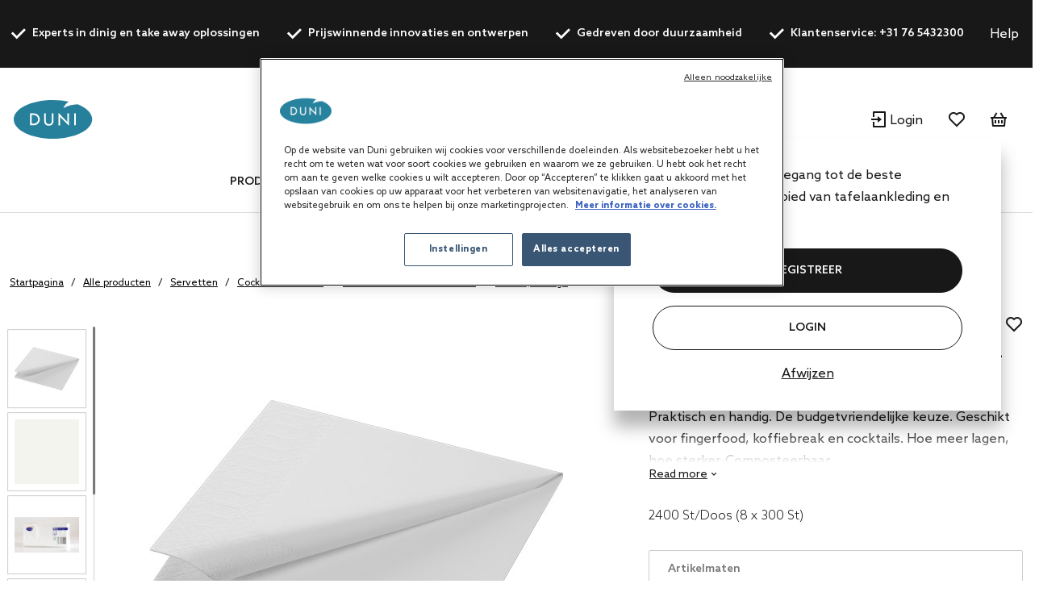

--- FILE ---
content_type: text/html;charset=UTF-8
request_url: https://be.duni.com/nl/Servetten/Cocktail-servetten/Gekleurde-cocktailservetten/Tissue-2-laags/p/168396
body_size: 25603
content:
<!DOCTYPE html>
<html lang="nl">
<head>
	<script data-user-id="">
		var dataLayer = dataLayer || [];
		var originalPush = window.dataLayer.push;

		window.dataLayer.push = function() {
			const obj = arguments[0];
            if (
                obj?.event === 'fb_event' &&
                obj.payload &&
                Object.keys(obj.payload).length > 0 &&
                ACC?.facebookPixel?.sendEvents
            ) {
                try {
                    ACC.facebookPixel.sendEvents(obj.payload);
                } catch (error) {
                    console.error('Error sending Facebook event:', error);
                }
            }
			return originalPush.apply(window.dataLayer, arguments);
		};

		  
		  function gtag(){dataLayer.push(arguments);}
		  
		  gtag('consent', 'default', {
		    'analytics_storage': 'denied',
		    'ad_storage': 'denied',
		    'functionality_storage': 'denied',
		    'personalization_storage': 'denied',
		    'security_storage': 'denied',
			'wait_for_update': 500
		  });
		  </script>
	<script src="/_ui/shared/js/analyticsmediator.js"></script>

<script>
        
        dataLayer.push({"event":"user_info","login_status":"Not logged in"});
    </script>

    <script>
        window.addEventListener('load', function () {
            ACC.googleAnalytics.pushEvents({ ecommerce: null });
            if (true) {
                
                ACC.googleAnalytics.pushEvents({"event":"view_item","ecommerce":{"currency":"EUR","value":49.85,"items":[{"item_id":"168396","item_name":"Tissue Napkin 24 x 24 cm White 2-ply, 2400 pcs/box (8 x 300 pcs)","item_brand":"DUNI","item_category":"Napkins","item_category2":"Cocktail napkins","item_category3":"Coloured cocktail napkins","item_category4":"Tissue, 2-ply","item_variant":"White","price":4985,"quantity":1}]}});
            }
        });
    </script>
<script>
    var productCarouselAddToCartEcommerce = productCarouselAddToCartEcommerce || {};
    function pageInfoEvent(pageType, pageTemplate, categoryTitle, pageTitle) {
        const match = categoryMapper[pageType];
        let website_section = 'Brand Duni';
        switch (true) {
            case pageTemplate === 'BioPakBrandPageTemplate':
                website_section = 'Brand Biopak';
                break;

            case pageTemplate === 'DuniBrandPageTemplate':
                website_section = 'Brand DuniGroup';
                break;
        }

        const eventData = {
            event: 'page_info',
            page_category: match ? match.page_category : 'Content',
            page_subcategory: match ? match.page_subcategory : pageTitle,
            website_section
        };

        if (categoryTitle) {
            eventData.product_category = categoryTitle;
        }

        dataLayer.push(eventData);
    }

    const categoryMapper = {
        homepage: {
            page_category: 'Home',
            page_subcategory: 'Homepage',
        },
        category: {
            page_category: 'Products',
            page_subcategory: 'Category List Page',
        },
        search: {
            page_category: 'Products',
            page_subcategory: 'Search Results Page',
        },
        searchGrid: {
            page_category: 'Products',
            page_subcategory: 'Search Results Page',
        },
        productsearch: {
            page_category: 'Products',
            page_subcategory: 'Search Results Page',
        },
        product: {
            page_category: 'Products',
            page_subcategory: 'Product Display Page',
        },
        cart: {
            page_category: 'Cart',
            page_subcategory: 'Cart',
        },
        paymentType: {
            page_category: 'Checkout',
            page_subcategory: 'Order Reference',
        },
        'deliveryAddress.noPickup': {
            page_category: 'Checkout',
            page_subcategory: 'Shipping address',
        },
        deliveryMethod: {
            page_category: 'Checkout',
            page_subcategory: 'Shipping info',
        },
        confirmOrder: {
            page_category: 'Checkout',
            page_subcategory: 'Order Confirmation',
        },
        customerRegistrationPage: {
            page_category: 'Account',
            page_subcategory: 'Register',
        },
        login:{
            page_category: 'Account',
            page_subcategory: 'Login',
        },
        wishlist:{
            page_category: 'Account',
            page_subcategory: 'Wishlist',
        },
        quickOrderPage:{
            page_category: 'Checkout',
            page_subcategory: 'Quick Order',
        },
        importCSVSavedCartPage:{
            page_category: 'Cart',
            page_subcategory: 'Import Saved Basket',
        },
        'update-profile': {
            page_category: 'My Account',
            page_subcategory: 'My account - Personal Details',
        },
        'address-book': {
            page_category: 'My Account',
            page_subcategory: 'My account - Address Book',
        },
        'update-email': {
            page_category: 'My Account',
            page_subcategory: 'My account - Email Address',
        },
        updatePassword: {
            page_category: 'My Account',
            page_subcategory: 'My account - Password',
        },
        'orders': {
            page_category: 'My Account',
            page_subcategory: 'My account - Order History',
        },
        'orders-company': {
            page_category: 'My Account',
            page_subcategory: 'My account - Company Order History',
        },
        'saved-carts':{
            page_category: 'My Account',
            page_subcategory: 'My account - Saved Baskets',
        },
        'support-tickets':{
            page_category: 'My Account',
            page_subcategory: 'My account - Support Tickets',
        },
        'add-support-ticket':{
            page_category: 'Contact',
            page_subcategory: 'Contact',
        },
        contactPage:{
            page_category: 'Contact',
            page_subcategory: 'Contact',
        },
        faq:{
            page_category: 'Content',
            page_subcategory: 'FAQ',
        },
        cookies:{
            page_category: 'Policy',
            page_subcategory: 'Cookies',
        },
        privacy:{
            page_category: 'Policy',
            page_subcategory: 'Private Policy',
        },
        termsAndConditions: {
            page_category: 'Policy',
            page_subcategory: 'Terms and Conditions',
        },
        storefinder: {
            page_category: 'Content',
            page_subcategory: 'Find wholesaler',
        },
    };
    const estimatedReadingTemplates=  [
        'DuniBrandPageTemplate',
        'BioPakBrandPageTemplate',
        'DuniCorporatePageTemplate',
        'ContentPage1Template',
    ];
    const page = '' || 'product' || '' ||'productDetails';

    let categoryTitle = null;

    
            categoryTitle = 'Napkins';
        
    
    pageInfoEvent(page, 'ProductDetailsPageTemplate', categoryTitle, 'Product Details');

    <!-- Google Tag Manager -->
    (function (w, d, s, l, i) {
        w[l] = w[l] || [];
        w[l].push({ 'gtm.start': new Date().getTime(), event: 'gtm.js' });
        var f = d.getElementsByTagName(s)[0],
        j = d.createElement(s), dl = l != 'dataLayer' ? '&l=' + l : '';
        j.async = true;
        j.src = 'https://www.googletagmanager.com/gtm.js?id=' + i + dl;

        

        j.addEventListener('load', function () {
            var _ge = new CustomEvent('gtm_loaded', {bubbles: true});
            d.dispatchEvent(_ge);
        });
        f.parentNode.insertBefore(j, f);
    })(window, document, 'script', 'dataLayer', 'GTM-WQJ9T2G');
    <!-- End Google Tag Manager -->
</script>
<!-- OneTrust Cookies Consent Notice start for dunigroup.com -->
		<script src="https://cdn.cookielaw.org/scripttemplates/otSDKStub.js" data-document-language="true" type="text/javascript" charset="UTF-8" data-domain-script="45c8217c-d125-4372-b84c-f0d097a3c904" ></script>
		<script type="text/javascript">
		function OptanonWrapper() {
			if (window.ACC !== undefined && window.ACC.coookienotification !== undefined) {
				ACC.coookienotification.updatedOneTrustConsent();
			}
		}
		</script>
		<!-- OneTrust Cookies Consent Notice end for dunigroup.com -->
	<title>Tissue servet 24 x 24 cm White 2-laags, 2400 St/Doos (8 x 300 St) | Duni Belgium</title>

	<meta http-equiv="Content-Type" content="text/html; charset=utf-8"/>
	<meta http-equiv="X-UA-Compatible" content="IE=edge">
	<meta charset="utf-8">
	<meta name="viewport" content="width=device-width, initial-scale=1, user-scalable=no">
	<meta name="format-detection" content="telephone=no">

	<link rel="alternate" href="https://de.duni.com/de/Servietten/Cocktailservietten/Cocktailservietten-einfarbig/Tissue-2-lagig/p/168396" hreflang="de-DE"/>
	<link rel="alternate" href="https://us.duni.com/en/Napkins/Cocktail-napkins/Coloured-cocktail-napkins/Tissue-2-ply/p/168396" hreflang="en-US"/>
	<link rel="alternate" href="https://pl.duni.com/pl/Serwetki/Serwetki-koktajlowe/Kolorowe-serwetki-koktajlowe/Tissue-2-warstwowa/p/168396" hreflang="pl-PL"/>
	<link rel="alternate" href="https://cz.duni.com/cs/Ubrousky/Koktejlov%C3%A9-ubrousky/Barevn%C3%A9-koktejlov%C3%A9-ubrousky/Tissue-2-vrstv%C3%BD/p/168396" hreflang="cs-CZ"/>
	<link rel="alternate" href="https://se.duni.com/sv/Servetter/Cocktailservetter/F%C3%A4rgade-cocktailservetter/Tissue-2-lagers/p/168396" hreflang="sv-SE"/>
	<link rel="alternate" href="https://global.duni.com/pl/Serwetki/Serwetki-koktajlowe/Kolorowe-serwetki-koktajlowe/Tissue-2-warstwowa/p/168396" hreflang="pl"/>
	<link rel="alternate" href="https://nl.duni.com/en/Napkins/Cocktail-napkins/Coloured-cocktail-napkins/Tissue-2-ply/p/168396" hreflang="en-NL"/>
	<link rel="alternate" href="https://de.duni.com/en/Napkins/Cocktail-napkins/Coloured-cocktail-napkins/Tissue-2-ply/p/168396" hreflang="en-DE"/>
	<link rel="alternate" href="https://dk.duni.com/en/Napkins/Cocktail-napkins/Coloured-cocktail-napkins/Tissue-2-ply/p/168396" hreflang="en-DK"/>
	<link rel="alternate" href="https://at.duni.com/en/Napkins/Cocktail-napkins/Coloured-cocktail-napkins/Tissue-2-ply/p/168396" hreflang="en-AT"/>
	<link rel="alternate" href="https://dk.duni.com/da/Servietter/Cocktail-servietter/Farvede-cocktailservietter/Tissue-2-lags/p/168396" hreflang="da-DK"/>
	<link rel="alternate" href="https://it.duni.com/en/Napkins/Cocktail-napkins/Coloured-cocktail-napkins/Tissue-2-ply/p/168396" hreflang="en-IT"/>
	<link rel="alternate" href="https://fi.duni.com/sv/Servetter/Cocktailservetter/F%C3%A4rgade-cocktailservetter/Tissue-2-lagers/p/168396" hreflang="sv-FI"/>
	<link rel="alternate" href="https://global.duni.com/fr/Serviettes/Serviettes-cocktail/Serviettes-cocktail-couleurs-unies/Ouate-2-plis/p/168396" hreflang="fr"/>
	<link rel="alternate" href="https://global.duni.com/no/Servietter/Cocktailservietter/Cocktailservietter-med-farger/Tissue-2-lags/p/168396" hreflang="no"/>
	<link rel="alternate" href="https://fi.duni.com/fi/Lautasliinat/Cocktail-lautasliinat/Coloured-cocktail-napkins/Tissue-2-krs/p/168396" hreflang="fi-FI"/>
	<link rel="alternate" href="https://no.duni.com/no/Servietter/Cocktailservietter/Cocktailservietter-med-farger/Tissue-2-lags/p/168396" hreflang="no-NO"/>
	<link rel="alternate" href="https://global.duni.com/fi/Lautasliinat/Cocktail-lautasliinat/Coloured-cocktail-napkins/Tissue-2-krs/p/168396" hreflang="fi"/>
	<link rel="alternate" href="https://no.duni.com/en/Napkins/Cocktail-napkins/Coloured-cocktail-napkins/Tissue-2-ply/p/168396" hreflang="en-NO"/>
	<link rel="alternate" href="https://pl.duni.com/en/Napkins/Cocktail-napkins/Coloured-cocktail-napkins/Tissue-2-ply/p/168396" hreflang="en"/>
	<link rel="alternate" href="https://global.duni.com/sv/Servetter/Cocktailservetter/F%C3%A4rgade-cocktailservetter/Tissue-2-lagers/p/168396" hreflang="sv"/>
	<link rel="alternate" href="https://ch.duni.com/it/Tovaglioli/Tovaglioli-da-cocktail/Tovaglioli-da-cocktail-tinta-unita/Cellulosa-2-veli/p/168396" hreflang="it-CH"/>
	<link rel="alternate" href="https://fi.duni.com/en/Napkins/Cocktail-napkins/Coloured-cocktail-napkins/Tissue-2-ply/p/168396" hreflang="en-FI"/>
	<link rel="alternate" href="https://be.duni.com/fr/Serviettes/Serviettes-cocktail/Serviettes-cocktail-couleurs-unies/Ouate-2-plis/p/168396" hreflang="fr-BE"/>
	<link rel="alternate" href="https://at.duni.com/de/Servietten/Cocktailservietten/Cocktailservietten-einfarbig/Tissue-2-lagig/p/168396" hreflang="de-AT"/>
	<link rel="alternate" href="https://es.duni.com/es/Servilletas/Servilletas-de-c%C3%B3ctel/Servilletas-de-c%C3%B3ctel-colores-lisos/Tis%C3%BA-2-capas/p/168396" hreflang="es-ES"/>
	<link rel="alternate" href="https://global.duni.com/da/Servietter/Cocktail-servietter/Farvede-cocktailservietter/Tissue-2-lags/p/168396" hreflang="da"/>
	<link rel="alternate" href="https://es.duni.com/en/Napkins/Cocktail-napkins/Coloured-cocktail-napkins/Tissue-2-ply/p/168396" hreflang="en-ES"/>
	<link rel="alternate" href="https://nl.duni.com/nl/Servetten/Cocktail-servetten/Gekleurde-cocktailservetten/Tissue-2-laags/p/168396" hreflang="nl-NL"/>
	<link rel="alternate" href="https://cz.duni.com/en/Napkins/Cocktail-napkins/Coloured-cocktail-napkins/Tissue-2-ply/p/168396" hreflang="en"/>
	<link rel="alternate" href="https://global.duni.com/es/Servilletas/Servilletas-de-c%C3%B3ctel/Servilletas-de-c%C3%B3ctel-colores-lisos/Tis%C3%BA-2-capas/p/168396" hreflang="es"/>
	<link rel="alternate" href="https://fr.duni.com/en/Napkins/Cocktail-napkins/Coloured-cocktail-napkins/Tissue-2-ply/p/168396" hreflang="en-FR"/>
	<link rel="alternate" href="https://it.duni.com/it/Tovaglioli/Tovaglioli-da-cocktail/Tovaglioli-da-cocktail-tinta-unita/Cellulosa-2-veli/p/168396" hreflang="it-IT"/>
	<link rel="alternate" href="https://uk.duni.com/en/Napkins/Cocktail-napkins/Coloured-cocktail-napkins/Tissue-2-ply/p/168396" hreflang="en-GB"/>
	<link rel="alternate" href="https://fr.duni.com/fr/Serviettes/Serviettes-cocktail/Serviettes-cocktail-couleurs-unies/Ouate-2-plis/p/168396" hreflang="fr-FR"/>
	<link rel="alternate" href="https://global.duni.com/en/Napkins/Cocktail-napkins/Coloured-cocktail-napkins/Tissue-2-ply/p/168396" hreflang="en"/>
	<link rel="alternate" href="https://ch.duni.com/de/Servietten/Cocktailservietten/Cocktailservietten-einfarbig/Tissue-2-lagig/p/168396" hreflang="de-CH"/>
	<link rel="alternate" href="https://global.duni.com/de/Servietten/Cocktailservietten/Cocktailservietten-einfarbig/Tissue-2-lagig/p/168396" hreflang="de"/>
	<link rel="alternate" href="https://be.duni.com/en/Napkins/Cocktail-napkins/Coloured-cocktail-napkins/Tissue-2-ply/p/168396" hreflang="en"/>
	<link rel="alternate" href="https://global.duni.com/it/Tovaglioli/Tovaglioli-da-cocktail/Tovaglioli-da-cocktail-tinta-unita/Cellulosa-2-veli/p/168396" hreflang="it"/>
	<link rel="alternate" href="https://be.duni.com/nl/Servetten/Cocktail-servetten/Gekleurde-cocktailservetten/Tissue-2-laags/p/168396" hreflang="nl-BE"/>
	<link rel="alternate" href="https://global.duni.com/cs/Ubrousky/Koktejlov%C3%A9-ubrousky/Barevn%C3%A9-koktejlov%C3%A9-ubrousky/Tissue-2-vrstv%C3%BD/p/168396" hreflang="cs"/>
	<link rel="alternate" href="https://global.duni.com/nl/Servetten/Cocktail-servetten/Gekleurde-cocktailservetten/Tissue-2-laags/p/168396" hreflang="nl"/>
	<link rel="alternate" href="https://ch.duni.com/fr/Serviettes/Serviettes-cocktail/Serviettes-cocktail-couleurs-unies/Ouate-2-plis/p/168396" hreflang="fr-CH"/>
	<link rel="alternate" href="https://ch.duni.com/en/Napkins/Cocktail-napkins/Coloured-cocktail-napkins/Tissue-2-ply/p/168396" hreflang="en-CH"/>
	<link rel="alternate" href="https://se.duni.com/en/Napkins/Cocktail-napkins/Coloured-cocktail-napkins/Tissue-2-ply/p/168396" hreflang="en-SE"/>
	<link rel="preload" href="/_ui/responsive/theme-duni/fonts/glyphicons-halflings-regular.woff2" as="font" crossorigin>
	<link rel="preload" href="/_ui/responsive/theme-duni/fonts/duni-icons.woff" as="font" crossorigin>

	<meta name="keywords">
<meta name="description" content="Praktisch en handig. De budgetvriendelijke keuze. Geschikt voor fingerfood, koff ... Tissue servet 24 x 24 cm White 2-laags, 2400 St/Doos (8 x 300 St) | Duni Belgium.">
<meta property="og:url" content="https://be.duni.com/nl/Servetten/Cocktail-servetten/Gekleurde-cocktailservetten/Tissue-2-laags/p/168396">
<meta property="og:type" content="website">
<meta property="og:title" content="Tissue servet 24 x 24 cm White 2-laags, 2400 St/Doos (8 x 300 St) | Duni Belgium">
<meta property="og:description" content="Praktisch en handig. De budgetvriendelijke keuze. Geschikt voor fingerfood, koffiebreak en cocktails. Hoe meer lagen, hoe sterker. Composteerbaar.">
<meta property="og:image" content="https://mediabank.duni.com/images/onlineinsp/">
<meta property="og:locale" content="nl_BE">
<meta name="robots" content="index,follow">
<link rel="apple-touch-icon" sizes="180x180" href="/_ui/responsive/theme-duni/images/icons/apple-touch-icon.png">
			<link rel="icon" type="image/png" sizes="32x32" href="/_ui/responsive/theme-duni/images/icons/favicon-32x32.png">
			<link rel="icon" type="image/png" sizes="16x16" href="/_ui/responsive/theme-duni/images/icons/favicon-16x16.png">
			<link rel="manifest" href="/_ui/responsive/theme-duni/images/icons/site.webmanifest">
			<link rel="mask-icon" href="/_ui/responsive/theme-duni/images/icons/safari-pinned-tab.svg">
			<link rel="shortcut icon" type="image/x-icon" media="all" href="/_ui/responsive/theme-duni/images/icons/favicon.ico" />
			<meta name="msapplication-config" content="/_ui/responsive/theme-duni/images/icons/browserconfig.xml">
		<meta name="theme-color" content="#024996">

<link rel="stylesheet" type="text/css" href="//fonts.googleapis.com/css?family=Open+Sans:400,300,300italic,400italic,600,600italic,700,700italic,800,800italic&display=swap" />
<link rel="stylesheet" type="text/css" media="all" href="/wro/202601161118/all_responsive.css" />
		<link rel="stylesheet" type="text/css" media="all" href="/wro/202601161118/duni_responsive.css" />
		<link rel="stylesheet" type="text/css" media="all" href="/wro/202601161118/addons_responsive.css" />
	













<link rel="canonical" href="https://be.duni.com/nl/Servetten/Cocktail-servetten/Gekleurde-cocktailservetten/Tissue-2-laags/p/168396" />
	</head>

<body class="page-productDetails pageType-ProductPage template-pages-product-productLayout2Page  smartedit-page-uid-productDetails smartedit-page-uuid-eyJpdGVtSWQiOiJwcm9kdWN0RGV0YWlscyIsImNhdGFsb2dJZCI6ImR1bmliMmJDb250ZW50Q2F0YWxvZyIsImNhdGFsb2dWZXJzaW9uIjoiT25saW5lIn0= smartedit-catalog-version-uuid-dunib2bContentCatalog/Online  language-nl">
	<!-- Google Tag Manager (noscript) -->
		<noscript><iframe src="https://www.googletagmanager.com/ns.html?id=GTM-WQJ9T2G"
						  height="0" width="0" style="display:none;visibility:hidden"></iframe></noscript>
		<!-- End Google Tag Manager (noscript) -->
    <main data-currency-iso-code="EUR">
			<a href="#skip-to-content" class="skiptocontent" data-role="none">text.skipToContent</a>
			<a href="#skiptonavigation" class="skiptonavigation" data-role="none">text.skipToNavigation</a>

			<div class="yCmsContentSlot">
<header class="duni-header" lang="en">
    <div class="bg-dark navigation--top">
        <div class="container">
            <div class="d-flex justify-content-between">
                <ul class="usp list-group my-0">
                    <li
                                                id="USP1Link"
                                                class="label font-weight-bold mr-md-5-6 mr-lg-6"
                                            >
                                                <i class="duni-icon duni-icon-check mr-3"></i>
                                                Experts in dinig en take away oplossingen</li>
                                            <li
                                                id="USP2Link"
                                                class="label font-weight-bold mr-md-5-6 mr-lg-6"
                                            >
                                                <i class="duni-icon duni-icon-check mr-3"></i>
                                                Prijswinnende innovaties en ontwerpen</li>
                                            <li
                                                id="USP3Link"
                                                class="label font-weight-bold mr-md-5-6 mr-lg-6"
                                            >
                                                <i class="duni-icon duni-icon-check mr-3"></i>
                                                Gedreven door duurzaamheid</li>
                                            <li
                                                id="cmsitem_00498020"
                                                class="label font-weight-bold mr-md-5-6 mr-lg-6"
                                            >
                                                <i class="duni-icon duni-icon-check mr-3"></i>
                                                Klantenservice: +31 76 5432300</li>
                                            </ul>
                <div class="left-side-wrapper d-none d-md-flex align-items-center">
                    <a href="/nl/faq" class="mr-6">
                            Help</a>
                    <select
    class="duni-select js-country__selector-languages"
    data-gtm-event="language_picker_service_click"
>
    <option
            value="nl"
            selected
            data-display-value="nl"
        >
            Nederlands</option>
    <option
            value="fr"
            
            data-display-value="fr"
        >
            Français</option>
    <option
            value="en"
            
            data-display-value="en"
        >
            English</option>
    </select>

</div>
            </div>
        </div>
    </div>
</header>
</div><header class="duni-header js-mainHeader">
    <nav class="navigation navigation--middle">
        <div class="row py-3 py-md-5 px-4 px-xl-0">
            <div class="nav--mobile">
                <button class="btn btn--mobile-search js-toggle-sm-navigation" type="button">
                    <span class="menu-bar-wrapper">
                        <span class="bar"></span>
                        <span class="bar"></span>
                        <span class="bar"></span>
                    </span>
                </button>

                <div class="mobile-navigation">
                    











<div class="login-popup js-login-popup ">
    <div class="card box-shadow">
        <div class="card-body">
            <p>Word klant en krijg toegang tot de beste producten op het gebied van tafelaankleding en maaltijdverpakkingen</p>
        </div>
        <div class="card-actions stacked">
            <div class="card-redirect-buttons">
                
                    

                    
                        
                            
                                
                                    
                                
                                
                            
                        

                        
                            <a
                                href="/nl/registration"
                                class="duni-button primary-button js-login-popup-close js-login-popup-join-us mr-3 mr-md-4"
                                id="joinUsButton"
                                data-gtm-event="join_us_click"
                                data-gtm-event-data="{&#034;cd_event_label&#034;:&#034;popup&#034;}"
                            >
                                REGISTREER
                            </a>
                        

                        
                            <a
                                href="/nl/login"
                                class="duni-button secondary-button js-login-popup-close js-login-popup-sign-in"
                                id="signInButton"
                                data-gtm-event="signin_signin_click"
                                data-gtm-event-data="{&#034;cd_event_label&#034;:&#034;popup&#034;}"
                            >
                                Login
                            </a>
                        

                    
                
            </div>

            <a href="#" class="js-login-popup-dismiss underline"
               id="dismissLink"
               data-gtm-event="signin_dismiss_click"
            >
                Afwijzen
            </a>
        </div>
    </div>
</div>
<nav class="navigation navigation--bottom js_navigation--bottom js-enquire-offcanvas-navigation category-navigation" role="navigation" id="Dunib2bCategoryNavComponent">
        <div class="navigation__overflow">
            <ul data-trigger="#signedInUserOptionsToggle" class="nav__links nav__links--products nav__links--mobile js-userAccount-Links js-nav-collapse-body offcanvasGroup1 collapse in hidden-md hidden-lg">
                    </ul>
            <ul class="nav__links nav__links--products js-offcanvas-links">
                    <li
                                    class="auto
                                    multi-col nav__links--primary
                                    nav__links--primary-has__sub js-enquire-has-sub js_nav__link--drill__down"
                                    data-test-level="test_topLevelLink"
                                >
                                    <span class="yCmsComponent nav__link nav__link--closed js_nav__link">
<a href="/nl/Alle-producten/c/1" title="Producten">Producten</a></span><div class="sub__navigation js_sub__navigation multi-col">
                                            <div class="container">
                                                <div class="header js-enquire-sub-close">
                                                        <i class="duni-icon duni-icon-arrow-medium-left"></i><span class="text-sm">ga terug</span>
                                                            </div>
                                                <div class="sub-navigation-section" data-test-level="test__level1">
                                                        <section class="mega__nav">
    <div class="mega__nav-business mega__nav-banner">
    <div class="mega__nav-business-tiles">
        </div>
</div>
<div class="mega__nav-products">
        <h2 class="mega__nav-title">Alle producten</h2>

        <a href="/nl/Alle-producten/c/1" class="mega__nav-more hidden-xs">
            <strong>Alles tonen</strong>
        </a>

        <ul class="mega__nav-list">
            <li class="yCmsComponent mega__nav-list-item">
<a href="/nl/Servetten/c/28855" title="Servetten">Servetten</a></li><li class="yCmsComponent mega__nav-list-item">
<a href="/nl/Tafel-aankleding/c/29369" title="Tafel aankleding">Tafel aankleding</a></li><li class="yCmsComponent mega__nav-list-item">
<a href="/nl/Take-away-boxen/c/29304" title="Take away boxen">Take away boxen</a></li><li class="yCmsComponent mega__nav-list-item">
<a href="/nl/Borden/c/29161" title="Borden">Borden</a></li><li class="yCmsComponent mega__nav-list-item">
<a href="/nl/Bestek/c/29308" title="Bestek">Bestek</a></li><li class="yCmsComponent mega__nav-list-item">
<a href="/nl/Bekers-en-glazen/c/29157" title="Bekers en glazen">Bekers en glazen</a></li><li class="yCmsComponent mega__nav-list-item">
<a href="/nl/Herbruikbare-producten/c/75427" title="Herbruikbare producten">Herbruikbare producten</a></li><li class="yCmsComponent mega__nav-list-item">
<a href="/nl/Kaarsen/c/48140" title="Kaarsen">Kaarsen</a></li><li class="yCmsComponent mega__nav-list-item">
<a href="/nl/Oplaadbare-LED-lampen/c/48141" title="Oplaadbare LED-lampen">Oplaadbare LED-lampen</a></li><li class="yCmsComponent mega__nav-list-item">
<a href="/nl/Dinner-accessoires/c/48142" title="Dinner accessoires">Dinner accessoires</a></li><li class="yCmsComponent mega__nav-list-item">
<a href="/nl/Accessories/c/31993" title="Accessories">Accessories</a></li><li class="yCmsComponent mega__nav-list-item">
<a href="/nl/Duniform-seal-verpakking/c/31969" title="Duniform seal verpakking">Duniform seal verpakking</a></li><li class="yCmsComponent mega__nav-list-item">
<a href="/nl/Hygi%C3%ABne/c/31983" title="Hygiëne">Hygiëne</a></li><li class="yCmsComponent mega__nav-list-item">
<a href="/nl/Cadeautasjes-en-inpakpapier/c/31995" title="Cadeautasjes en inpakpapier">Cadeautasjes en inpakpapier</a></li></ul>
    </div>
</section>
</div>
                                                </div>
                                        </div>
                                    </li></ul>
            </div>
    </nav>
<nav class="navigation navigation--bottom js_navigation--bottom js-enquire-offcanvas-navigation category-navigation" role="navigation" id="Dunib2bContentNavComponent">
        <div class="navigation__overflow">
            <ul data-trigger="#signedInUserOptionsToggle" class="nav__links nav__links--products nav__links--mobile js-userAccount-Links js-nav-collapse-body offcanvasGroup1 collapse in hidden-md hidden-lg">
                    </ul>
            <ul class="nav__links nav__links--products js-offcanvas-links">
                    <li
                                    class="auto
                                    multi-col nav__links--primary
                                    nav__links--primary-has__sub js-enquire-has-sub js_nav__link--drill__down"
                                    data-test-level="test_topLevelLink"
                                >
                                    <span class="yCmsComponent nav__link nav__link--closed js_nav__link">
<a href="#" title="Concepten">Concepten</a></span><div class="sub__navigation js_sub__navigation single-col">
                                            <div class="container">
                                                <div class="header js-enquire-sub-close">
                                                    <i class="duni-icon duni-icon-arrow-medium-left"></i><span class="text-sm">Concepten</span>
                                                </div>

                                                <div class="sub-navigation-section">
                                                    <section class="mega__nav mega__nav--simple">
    <div class="mega__nav-business mega__nav-banner">
    <div class="mega__nav-tile flex-sm-row flex-md-column">
        <img class="mega__nav-tile-img duni-responsive-image" data-media='{&#034;widescreen&#034;:&#034;/medias/DUNI-Good-food-mood-03.svg?context=[base64]&#034;}' alt="mega menu banner" />
        <div class="d-flex flex-column ml-0 ml-sm-5 ml-md-0 align-content-start">
            </div>
    </div>
</div>

<div class="mega__nav-products">
        <h2 class="mega__nav-title">Concepten</h2>

        <ul class="mega__nav-list">
            <li class="yCmsComponent mega__nav-list-item">
<a href="/nl/concepts/bio-dunisoft" title="Bio Dunisoft®">Bio Dunisoft®</a></li><li class="yCmsComponent mega__nav-list-item">
<a href="/nl/duniform" title="Duniform®">Duniform®</a></li><li class="yCmsComponent mega__nav-list-item">
<a href="/nl/concepts/dunilin" title="Dunilin®">Dunilin®</a></li><li class="yCmsComponent mega__nav-list-item">
<a href="/nl/concepts/dunisilk" title="Dunisilk®">Dunisilk®</a></li><li class="yCmsComponent mega__nav-list-item">
<a href="/nl/concepts/reusable-assortment" title="ReDine">ReDine</a></li><li class="yCmsComponent mega__nav-list-item">
<a href="/nl/no-added-pfas" title="Geen PFAS toegevoegd">Geen PFAS toegevoegd</a></li><li class="yCmsComponent mega__nav-list-item">
<a href="/nl/concepts/evolin" title="Evolin®">Evolin®</a></li><li class="yCmsComponent mega__nav-list-item">
<a href="/nl/relevo-reusable-solutions" title="Slimme herbruikbare oplossingen">Slimme herbruikbare oplossingen</a></li></ul>
    </div>
</section>
</div>
                                            </div>
                                        </div></li>
                            <li
                                    class="auto
                                    multi-col nav__links--primary
                                    nav__links--primary-has__sub js-enquire-has-sub js_nav__link--drill__down"
                                    data-test-level="test_topLevelLink"
                                >
                                    <span class="yCmsComponent nav__link nav__link--closed js_nav__link">
<a href="#" title="Service">Service</a></span><div class="sub__navigation js_sub__navigation single-col">
                                            <div class="container">
                                                <div class="header js-enquire-sub-close">
                                                    <i class="duni-icon duni-icon-arrow-medium-left"></i><span class="text-sm">Service</span>
                                                </div>

                                                <div class="sub-navigation-section">
                                                    <section class="mega__nav mega__nav--simple">
    <div class="mega__nav-business mega__nav-banner">
    <div class="mega__nav-tile flex-sm-row flex-md-column">
        <img class="mega__nav-tile-img duni-responsive-image" data-media='{&#034;widescreen&#034;:&#034;/medias/DUNI-Airplane-01.svg?context=[base64]&#034;}' alt="mega menu banner" />
        <div class="d-flex flex-column ml-0 ml-sm-5 ml-md-0 align-content-start">
            </div>
    </div>
</div>

<div class="mega__nav-products">
        <h2 class="mega__nav-title">Service</h2>

        <ul class="mega__nav-list">
            <li class="yCmsComponent mega__nav-list-item">
<a href="/nl/customisation" title="Personalisatie">Personalisatie</a></li></ul>
    </div>
</section>
</div>
                                            </div>
                                        </div></li>
                            <li
                                    class="auto
                                    multi-col nav__links--primary
                                    nav__links--primary-has__sub js-enquire-has-sub js_nav__link--drill__down"
                                    data-test-level="test_topLevelLink"
                                >
                                    <span class="yCmsComponent nav__link nav__link--closed js_nav__link">
<a href="#" title="Voor uw bedrijf">Voor uw bedrijf</a></span><div class="sub__navigation js_sub__navigation single-col">
                                            <div class="container">
                                                <div class="header js-enquire-sub-close">
                                                    <i class="duni-icon duni-icon-arrow-medium-left"></i><span class="text-sm">Voor uw bedrijf</span>
                                                </div>

                                                <div class="sub-navigation-section">
                                                    <section class="mega__nav mega__nav--simple">
    <div class="mega__nav-business mega__nav-banner">
    <div class="mega__nav-tile flex-sm-row flex-md-column">
        <img class="mega__nav-tile-img duni-responsive-image" data-media='{&#034;widescreen&#034;:&#034;/medias/DUNI-Good-food-mood-03.svg?context=[base64]&#034;}' alt="mega menu banner" />
        <div class="d-flex flex-column ml-0 ml-sm-5 ml-md-0 align-content-start">
            </div>
    </div>
</div>

<div class="mega__nav-products">
        <h2 class="mega__nav-title">Voor uw bedrijf</h2>

        <ul class="mega__nav-list">
            <li class="yCmsComponent mega__nav-list-item">
<a href="/nl/safe-hygienic-take-away" title="Take-away">Take-away</a></li><li class="yCmsComponent mega__nav-list-item">
<a href="/nl/catering" title="Catering">Catering</a></li><li class="yCmsComponent mega__nav-list-item">
<a href="/nl/restaurant" title="Restaurants">Restaurants</a></li><li class="yCmsComponent mega__nav-list-item">
<a href="/nl/care-home" title="Zorginstellingen">Zorginstellingen</a></li><li class="yCmsComponent mega__nav-list-item">
<a href="/nl/hotel" title="Hotels">Hotels</a></li><li class="yCmsComponent mega__nav-list-item">
<a href="/nl/home-meal-replacement" title="HMR/Kant-en-klare maaltijden voor thuis">HMR/Kant-en-klare maaltijden voor thuis</a></li><li class="yCmsComponent mega__nav-list-item">
<a href="/nl/fastcasual" title="Fast casual">Fast casual</a></li><li class="yCmsComponent mega__nav-list-item">
<a href="/nl/social-catering" title="Social Catering">Social Catering</a></li></ul>
    </div>
</section>
</div>
                                            </div>
                                        </div></li>
                            <li
                                    class="auto
                                    single-col nav__links--primary
                                    "
                                    data-test-level="test_topLevelLink"
                                >
                                    <span class="yCmsComponent nav__link nav__link--closed js_nav__link">
<a href="/nl/catalogues" title="Catalogi">Catalogi</a></span></li></ul>
            </div>
    </nav>
<nav class="navigation navigation--bottom js_navigation--bottom js-enquire-offcanvas-navigation category-navigation" role="navigation" id="Dunib2bMobileNavComponent">
        <div class="navigation__overflow">
            <ul data-trigger="#signedInUserOptionsToggle" class="nav__links nav__links--products nav__links--mobile js-userAccount-Links js-nav-collapse-body offcanvasGroup1 collapse in hidden-md hidden-lg">
                    </ul>
            <ul class="nav__links nav__links--products js-offcanvas-links">
                    <li
                                    class="auto
                                    single-col nav__links--primary
                                    "
                                    data-test-level="test_topLevelLink"
                                >
                                    <span class="yCmsComponent nav__link nav__link--closed js_nav__link">
<a href="https://dunigroup.com/" title="Over ons" target="_blank" rel="noopener noreferrer">Over ons</a></span></li>
                            <li
                                    class="auto
                                    single-col nav__links--primary
                                    "
                                    data-test-level="test_topLevelLink"
                                >
                                    <span class="yCmsComponent nav__link nav__link--closed js_nav__link">
<a href="https://dunigroup.com/sustainability/" title="Duurzaamheid" target="_blank" rel="noopener noreferrer">Duurzaamheid</a></span></li>
                            <li
                                    class="auto
                                    single-col nav__links--primary
                                    "
                                    data-test-level="test_topLevelLink"
                                >
                                    <span class="yCmsComponent nav__link nav__link--closed js_nav__link">
<a href="https://dunigroup.com/career/" title="Werken bij Duni Group" target="_blank" rel="noopener noreferrer">Werken bij Duni Group</a></span></li>
                            <li
                                    class="auto
                                    single-col nav__links--primary
                                    "
                                    data-test-level="test_topLevelLink"
                                >
                                    <span class="yCmsComponent nav__link nav__link--closed js_nav__link">
<a href="https://dunigroup.com/media/" title="Nieuwsruimte" target="_blank" rel="noopener noreferrer">Nieuwsruimte</a></span></li>
                            <li
                                    class="auto
                                    single-col nav__links--primary
                                    "
                                    data-test-level="test_topLevelLink"
                                >
                                    <span class="yCmsComponent nav__link nav__link--closed js_nav__link">
<a href="https://dunigroup.com/investors/" title="Investeerder Relaties" target="_blank" rel="noopener noreferrer">Investeerder Relaties</a></span></li>
                            <li
                                    class="auto
                                    single-col nav__links--primary
                                    "
                                    data-test-level="test_topLevelLink"
                                >
                                    <span class="yCmsComponent nav__link nav__link--closed js_nav__link">
<a href="https://dunigroup.com/media/press-releases/" title="Nieuwsberichten" target="_blank" rel="noopener noreferrer">Nieuwsberichten</a></span></li></ul>
            </div>
    </nav>
<h6 class="language-selector-label">Taal</h6>
                    <select
    class="duni-select js-country__selector-languages"
    data-gtm-event="language_picker_service_click"
>
    <option
            value="nl"
            selected
            data-display-value="nl"
        >
            Nederlands</option>
    <option
            value="fr"
            
            data-display-value="fr"
        >
            Français</option>
    <option
            value="en"
            
            data-display-value="en"
        >
            English</option>
    </select>

</div>
            </div>

            <div class="js-site-logo site-logo">
                <div class="yCmsComponent yComponentWrapper">
<div class="banner__component simple-banner">
	<a href="/nl/"><img title=""
				alt="" src="/medias/duni-logo-shop.svg?context=[base64]" class=""></a>
		</div>
</div></div>

            <div class="category-navigation-container">
                <div class="yCmsContentSlot search-bar">
<div class="ui-front">
    <form
        name="search_form_SearchBox" method="get"
        action="/nl/search/"
    >
        <div class="input-group">
            <input
                    type="text" id="js-site-search-input"
                    class="form-control js-toggle-site-search-input" name="text" value=""
                    maxlength="100" placeholder="Wat zoekt u?"
                    data-options="{&#034;autocompleteUrl&#034;:&#034;/nl/search/autocomplete/SearchBox&#034;,&#034;minCharactersBeforeRequest&#034;:&#034;3&#034;,&#034;waitTimeBeforeRequest&#034;:&#034;500&#034;,&#034;displayProductImages&#034;:&#034;$true&#034;,&#034;displayProductPrice&#034;:true,&#034;displayOrderSuggestions&#034;:&#034;&#034;,&#034;displayOrderCategories&#034;:&#034;$&#034;,&#034;displayOrderContent&#034;:&#034;&#034;,&#034;displayOrderProducts&#034;:&#034;&#034;}"
                >
                <span class="input-group-btn">
                    <button
                            class="duni-button link-button js_search_button" type="submit"
                            title="Search"
                        >
                            <span class="duni-icon duni-icon-search"></span>
                        </button>
                    </span>

                <button
                    class="duni-button just-icon js_search_button" type="submit"
                    title="Search"
                >
                    <span class="duni-icon duni-icon-search"></span>
                </button>
            </div>
    </form>
</div>
</div></div>

            <div class="hidden-lg hidden-md nav--search search-actions">
                <button class="duni-button link js-toggle-mobile-search mr-4" type="button">
                    <i class="duni-icon duni-icon-search"></i>
                </button>
            </div>

            <div class="yCmsContentSlot mini-cart-slot">
<div class="yCmsComponent">
<span class="header__minicart">
    <div class="link login js-login-popup-trigger js-close-menu ml-3 mr-4 mx-md-4 d-flex align-items-center">
                    <i class="duni-icon duni-icon-sign-in mr-2"></i>
                    <span class="d-none d-md-block mt-1">Login</span>
                </div>

                











<div class="login-popup js-login-popup js-login-popup-toggle d-none">
    <div class="card box-shadow">
        <div class="card-body">
            <p>Word klant en krijg toegang tot de beste producten op het gebied van tafelaankleding en maaltijdverpakkingen</p>
        </div>
        <div class="card-actions stacked">
            <div class="card-redirect-buttons">
                
                    

                    
                        
                            
                                
                                    
                                
                                
                            
                        

                        
                            <a
                                href="/nl/registration"
                                class="duni-button primary-button js-login-popup-close js-login-popup-join-us mr-3 mr-md-4"
                                id="joinUsButton"
                                data-gtm-event="join_us_click"
                                data-gtm-event-data="{&#034;cd_event_label&#034;:&#034;popup&#034;}"
                            >
                                REGISTREER
                            </a>
                        

                        
                            <a
                                href="/nl/login"
                                class="duni-button secondary-button js-login-popup-close js-login-popup-sign-in"
                                id="signInButton"
                                data-gtm-event="signin_signin_click"
                                data-gtm-event-data="{&#034;cd_event_label&#034;:&#034;popup&#034;}"
                            >
                                Login
                            </a>
                        

                    
                
            </div>

            <a href="#" class="js-login-popup-dismiss underline"
               id="dismissLink"
               data-gtm-event="signin_dismiss_click"
            >
                Afwijzen
            </a>
        </div>
    </div>
</div>
</span>
</div><div class="yCmsComponent">
<span class="header__minicart header__minicart--wishlist js-header__wishlist">
    <a href="/nl/wishlist" class="mini-cart-link__wishlist js-close-mobile-search ml-3 mr-4 mx-md-4" title="Go to wishlist">
        <i class="duni-icon duni-icon-heart"></i>

        <span class="js-wishlist-counter header__minicart-count hidden" data-count="0">
            0</span>
    </a>
</span>
</div><div class="yCmsComponent">
<span class="header__minicart js-header__minicart">
    <a href="/nl/cart"
       class="mini-cart-link js-mini-cart-link js-close-mobile-search ml-3 ml-md-4 mx-lg-4"
       title="Go to basket"
       data-mini-cart-url="/nl/cart/rollover/MiniCart"
       data-mini-cart-refresh-url="/nl/cart/miniCart/TOTAL"
       data-mini-cart-name="&lt;span class=&#034;cbox-title&#034;&gt;Voorvertoning van mandje&lt;/span&gt;
	&lt;span class=&#034;cbox-secondary-title&#034; data-bdd-number-items-in-cart=&#034;0&#034;&gt;
	    MET  VAN 0 ITEMS&lt;/span&gt;"
       data-mini-cart-empty-name="Voorvertoning van mandje"
       data-mini-cart-items-text="Artikel(en)"
       test-data-minicart-totalprice="0"
    >

        <i class="duni-icon duni-icon-cart"></i>

    <span class="header__minicart-count js-mini-cart-count hidden">
        0</span>
    </a>
</span>
<div class="mini-cart-container js-mini-cart-container"></div>
</div></div></div>
        <div class="mega-menu-wrapper">
            <div class="row">
                <div class="nav-wrap"><nav class="navigation navigation--bottom js_navigation--bottom js-enquire-offcanvas-navigation category-navigation" role="navigation" id="Dunib2bCategoryNavComponent">
        <div class="navigation__overflow">
            <ul data-trigger="#signedInUserOptionsToggle" class="nav__links nav__links--products nav__links--mobile js-userAccount-Links js-nav-collapse-body offcanvasGroup1 collapse in hidden-md hidden-lg">
                    </ul>
            <ul class="nav__links nav__links--products js-offcanvas-links">
                    <li
                                    class="auto
                                    multi-col nav__links--primary
                                    nav__links--primary-has__sub js-enquire-has-sub js_nav__link--drill__down"
                                    data-test-level="test_topLevelLink"
                                >
                                    <span class="yCmsComponent nav__link nav__link--closed js_nav__link">
<a href="/nl/Alle-producten/c/1" title="Producten">Producten</a></span><div class="sub__navigation js_sub__navigation multi-col">
                                            <div class="container">
                                                <div class="header js-enquire-sub-close">
                                                        <i class="duni-icon duni-icon-arrow-medium-left"></i><span class="text-sm">ga terug</span>
                                                            </div>
                                                <div class="sub-navigation-section" data-test-level="test__level1">
                                                        <section class="mega__nav">
    <div class="mega__nav-business mega__nav-banner">
    <div class="mega__nav-business-tiles">
        </div>
</div>
<div class="mega__nav-products">
        <h2 class="mega__nav-title">Alle producten</h2>

        <a href="/nl/Alle-producten/c/1" class="mega__nav-more hidden-xs">
            <strong>Alles tonen</strong>
        </a>

        <ul class="mega__nav-list">
            <li class="yCmsComponent mega__nav-list-item">
<a href="/nl/Servetten/c/28855" title="Servetten">Servetten</a></li><li class="yCmsComponent mega__nav-list-item">
<a href="/nl/Tafel-aankleding/c/29369" title="Tafel aankleding">Tafel aankleding</a></li><li class="yCmsComponent mega__nav-list-item">
<a href="/nl/Take-away-boxen/c/29304" title="Take away boxen">Take away boxen</a></li><li class="yCmsComponent mega__nav-list-item">
<a href="/nl/Borden/c/29161" title="Borden">Borden</a></li><li class="yCmsComponent mega__nav-list-item">
<a href="/nl/Bestek/c/29308" title="Bestek">Bestek</a></li><li class="yCmsComponent mega__nav-list-item">
<a href="/nl/Bekers-en-glazen/c/29157" title="Bekers en glazen">Bekers en glazen</a></li><li class="yCmsComponent mega__nav-list-item">
<a href="/nl/Herbruikbare-producten/c/75427" title="Herbruikbare producten">Herbruikbare producten</a></li><li class="yCmsComponent mega__nav-list-item">
<a href="/nl/Kaarsen/c/48140" title="Kaarsen">Kaarsen</a></li><li class="yCmsComponent mega__nav-list-item">
<a href="/nl/Oplaadbare-LED-lampen/c/48141" title="Oplaadbare LED-lampen">Oplaadbare LED-lampen</a></li><li class="yCmsComponent mega__nav-list-item">
<a href="/nl/Dinner-accessoires/c/48142" title="Dinner accessoires">Dinner accessoires</a></li><li class="yCmsComponent mega__nav-list-item">
<a href="/nl/Accessories/c/31993" title="Accessories">Accessories</a></li><li class="yCmsComponent mega__nav-list-item">
<a href="/nl/Duniform-seal-verpakking/c/31969" title="Duniform seal verpakking">Duniform seal verpakking</a></li><li class="yCmsComponent mega__nav-list-item">
<a href="/nl/Hygi%C3%ABne/c/31983" title="Hygiëne">Hygiëne</a></li><li class="yCmsComponent mega__nav-list-item">
<a href="/nl/Cadeautasjes-en-inpakpapier/c/31995" title="Cadeautasjes en inpakpapier">Cadeautasjes en inpakpapier</a></li></ul>
    </div>
</section>
</div>
                                                </div>
                                        </div>
                                    </li></ul>
            </div>
    </nav>
<nav class="navigation navigation--bottom js_navigation--bottom js-enquire-offcanvas-navigation category-navigation" role="navigation" id="Dunib2bContentNavComponent">
        <div class="navigation__overflow">
            <ul data-trigger="#signedInUserOptionsToggle" class="nav__links nav__links--products nav__links--mobile js-userAccount-Links js-nav-collapse-body offcanvasGroup1 collapse in hidden-md hidden-lg">
                    </ul>
            <ul class="nav__links nav__links--products js-offcanvas-links">
                    <li
                                    class="auto
                                    multi-col nav__links--primary
                                    nav__links--primary-has__sub js-enquire-has-sub js_nav__link--drill__down"
                                    data-test-level="test_topLevelLink"
                                >
                                    <span class="yCmsComponent nav__link nav__link--closed js_nav__link">
<a href="#" title="Concepten">Concepten</a></span><div class="sub__navigation js_sub__navigation single-col">
                                            <div class="container">
                                                <div class="header js-enquire-sub-close">
                                                    <i class="duni-icon duni-icon-arrow-medium-left"></i><span class="text-sm">Concepten</span>
                                                </div>

                                                <div class="sub-navigation-section">
                                                    <section class="mega__nav mega__nav--simple">
    <div class="mega__nav-business mega__nav-banner">
    <div class="mega__nav-tile flex-sm-row flex-md-column">
        <img class="mega__nav-tile-img duni-responsive-image" data-media='{&#034;widescreen&#034;:&#034;/medias/DUNI-Good-food-mood-03.svg?context=[base64]&#034;}' alt="mega menu banner" />
        <div class="d-flex flex-column ml-0 ml-sm-5 ml-md-0 align-content-start">
            </div>
    </div>
</div>

<div class="mega__nav-products">
        <h2 class="mega__nav-title">Concepten</h2>

        <ul class="mega__nav-list">
            <li class="yCmsComponent mega__nav-list-item">
<a href="/nl/concepts/bio-dunisoft" title="Bio Dunisoft®">Bio Dunisoft®</a></li><li class="yCmsComponent mega__nav-list-item">
<a href="/nl/duniform" title="Duniform®">Duniform®</a></li><li class="yCmsComponent mega__nav-list-item">
<a href="/nl/concepts/dunilin" title="Dunilin®">Dunilin®</a></li><li class="yCmsComponent mega__nav-list-item">
<a href="/nl/concepts/dunisilk" title="Dunisilk®">Dunisilk®</a></li><li class="yCmsComponent mega__nav-list-item">
<a href="/nl/concepts/reusable-assortment" title="ReDine">ReDine</a></li><li class="yCmsComponent mega__nav-list-item">
<a href="/nl/no-added-pfas" title="Geen PFAS toegevoegd">Geen PFAS toegevoegd</a></li><li class="yCmsComponent mega__nav-list-item">
<a href="/nl/concepts/evolin" title="Evolin®">Evolin®</a></li><li class="yCmsComponent mega__nav-list-item">
<a href="/nl/relevo-reusable-solutions" title="Slimme herbruikbare oplossingen">Slimme herbruikbare oplossingen</a></li></ul>
    </div>
</section>
</div>
                                            </div>
                                        </div></li>
                            <li
                                    class="auto
                                    multi-col nav__links--primary
                                    nav__links--primary-has__sub js-enquire-has-sub js_nav__link--drill__down"
                                    data-test-level="test_topLevelLink"
                                >
                                    <span class="yCmsComponent nav__link nav__link--closed js_nav__link">
<a href="#" title="Service">Service</a></span><div class="sub__navigation js_sub__navigation single-col">
                                            <div class="container">
                                                <div class="header js-enquire-sub-close">
                                                    <i class="duni-icon duni-icon-arrow-medium-left"></i><span class="text-sm">Service</span>
                                                </div>

                                                <div class="sub-navigation-section">
                                                    <section class="mega__nav mega__nav--simple">
    <div class="mega__nav-business mega__nav-banner">
    <div class="mega__nav-tile flex-sm-row flex-md-column">
        <img class="mega__nav-tile-img duni-responsive-image" data-media='{&#034;widescreen&#034;:&#034;/medias/DUNI-Airplane-01.svg?context=[base64]&#034;}' alt="mega menu banner" />
        <div class="d-flex flex-column ml-0 ml-sm-5 ml-md-0 align-content-start">
            </div>
    </div>
</div>

<div class="mega__nav-products">
        <h2 class="mega__nav-title">Service</h2>

        <ul class="mega__nav-list">
            <li class="yCmsComponent mega__nav-list-item">
<a href="/nl/customisation" title="Personalisatie">Personalisatie</a></li></ul>
    </div>
</section>
</div>
                                            </div>
                                        </div></li>
                            <li
                                    class="auto
                                    multi-col nav__links--primary
                                    nav__links--primary-has__sub js-enquire-has-sub js_nav__link--drill__down"
                                    data-test-level="test_topLevelLink"
                                >
                                    <span class="yCmsComponent nav__link nav__link--closed js_nav__link">
<a href="#" title="Voor uw bedrijf">Voor uw bedrijf</a></span><div class="sub__navigation js_sub__navigation single-col">
                                            <div class="container">
                                                <div class="header js-enquire-sub-close">
                                                    <i class="duni-icon duni-icon-arrow-medium-left"></i><span class="text-sm">Voor uw bedrijf</span>
                                                </div>

                                                <div class="sub-navigation-section">
                                                    <section class="mega__nav mega__nav--simple">
    <div class="mega__nav-business mega__nav-banner">
    <div class="mega__nav-tile flex-sm-row flex-md-column">
        <img class="mega__nav-tile-img duni-responsive-image" data-media='{&#034;widescreen&#034;:&#034;/medias/DUNI-Good-food-mood-03.svg?context=[base64]&#034;}' alt="mega menu banner" />
        <div class="d-flex flex-column ml-0 ml-sm-5 ml-md-0 align-content-start">
            </div>
    </div>
</div>

<div class="mega__nav-products">
        <h2 class="mega__nav-title">Voor uw bedrijf</h2>

        <ul class="mega__nav-list">
            <li class="yCmsComponent mega__nav-list-item">
<a href="/nl/safe-hygienic-take-away" title="Take-away">Take-away</a></li><li class="yCmsComponent mega__nav-list-item">
<a href="/nl/catering" title="Catering">Catering</a></li><li class="yCmsComponent mega__nav-list-item">
<a href="/nl/restaurant" title="Restaurants">Restaurants</a></li><li class="yCmsComponent mega__nav-list-item">
<a href="/nl/care-home" title="Zorginstellingen">Zorginstellingen</a></li><li class="yCmsComponent mega__nav-list-item">
<a href="/nl/hotel" title="Hotels">Hotels</a></li><li class="yCmsComponent mega__nav-list-item">
<a href="/nl/home-meal-replacement" title="HMR/Kant-en-klare maaltijden voor thuis">HMR/Kant-en-klare maaltijden voor thuis</a></li><li class="yCmsComponent mega__nav-list-item">
<a href="/nl/fastcasual" title="Fast casual">Fast casual</a></li><li class="yCmsComponent mega__nav-list-item">
<a href="/nl/social-catering" title="Social Catering">Social Catering</a></li></ul>
    </div>
</section>
</div>
                                            </div>
                                        </div></li>
                            <li
                                    class="auto
                                    single-col nav__links--primary
                                    "
                                    data-test-level="test_topLevelLink"
                                >
                                    <span class="yCmsComponent nav__link nav__link--closed js_nav__link">
<a href="/nl/catalogues" title="Catalogi">Catalogi</a></span></li></ul>
            </div>
    </nav>
<nav class="navigation navigation--bottom js_navigation--bottom js-enquire-offcanvas-navigation category-navigation" role="navigation" id="Dunib2bMobileNavComponent">
        <div class="navigation__overflow">
            <ul data-trigger="#signedInUserOptionsToggle" class="nav__links nav__links--products nav__links--mobile js-userAccount-Links js-nav-collapse-body offcanvasGroup1 collapse in hidden-md hidden-lg">
                    </ul>
            <ul class="nav__links nav__links--products js-offcanvas-links">
                    <li
                                    class="auto
                                    single-col nav__links--primary
                                    "
                                    data-test-level="test_topLevelLink"
                                >
                                    <span class="yCmsComponent nav__link nav__link--closed js_nav__link">
<a href="https://dunigroup.com/" title="Over ons" target="_blank" rel="noopener noreferrer">Over ons</a></span></li>
                            <li
                                    class="auto
                                    single-col nav__links--primary
                                    "
                                    data-test-level="test_topLevelLink"
                                >
                                    <span class="yCmsComponent nav__link nav__link--closed js_nav__link">
<a href="https://dunigroup.com/sustainability/" title="Duurzaamheid" target="_blank" rel="noopener noreferrer">Duurzaamheid</a></span></li>
                            <li
                                    class="auto
                                    single-col nav__links--primary
                                    "
                                    data-test-level="test_topLevelLink"
                                >
                                    <span class="yCmsComponent nav__link nav__link--closed js_nav__link">
<a href="https://dunigroup.com/career/" title="Werken bij Duni Group" target="_blank" rel="noopener noreferrer">Werken bij Duni Group</a></span></li>
                            <li
                                    class="auto
                                    single-col nav__links--primary
                                    "
                                    data-test-level="test_topLevelLink"
                                >
                                    <span class="yCmsComponent nav__link nav__link--closed js_nav__link">
<a href="https://dunigroup.com/media/" title="Nieuwsruimte" target="_blank" rel="noopener noreferrer">Nieuwsruimte</a></span></li>
                            <li
                                    class="auto
                                    single-col nav__links--primary
                                    "
                                    data-test-level="test_topLevelLink"
                                >
                                    <span class="yCmsComponent nav__link nav__link--closed js_nav__link">
<a href="https://dunigroup.com/investors/" title="Investeerder Relaties" target="_blank" rel="noopener noreferrer">Investeerder Relaties</a></span></li>
                            <li
                                    class="auto
                                    single-col nav__links--primary
                                    "
                                    data-test-level="test_topLevelLink"
                                >
                                    <span class="yCmsComponent nav__link nav__link--closed js_nav__link">
<a href="https://dunigroup.com/media/press-releases/" title="Nieuwsberichten" target="_blank" rel="noopener noreferrer">Nieuwsberichten</a></span></li></ul>
            </div>
    </nav>
</div>
            </div>
        </div>
    </nav>

    <div class="js-secondaryNavAccount collapse sub__navigation" id="accNavComponentDesktopOne">
        <ul class="nav__links">
            <section class="mega__nav mega__nav--simple">
    <div class="mega__nav-business mega__nav-banner">
    <div class="mega__nav-tile flex-sm-row flex-md-column">
        <img class="mega__nav-tile-img duni-responsive-image" data-media='{&#034;widescreen&#034;:&#034;/medias/DUNI-Prof-Autumn-04-520x420-1-.jpg?context=[base64]&#034;}' alt="mega menu banner" />
        <div class="d-flex flex-column ml-0 ml-sm-5 ml-md-0 align-content-start">
            <h3 class="h4 mega__nav-tile-description align-content-end">Servetten, tafelkleden, LED-lampen en kaarsen voor de herfst</h3>
            <div class="mega__nav-tile-more-wrapper">
                    <a href="/nl/autumn24" title="Bekijk alle nieuwe producten">Bekijk alle nieuwe producten</a></div>
            </div>
    </div>
</div>

<div class="mega__nav-products">
        <h2 class="mega__nav-title">Mijn account</h2>

        <ul class="mega__nav-list">
            <li class="yCmsComponent mega__nav-list-item">
<a href="/nl/my-account/update-profile" title="Persoonlijke gegevens">Persoonlijke gegevens</a></li><li class="yCmsComponent mega__nav-list-item">
<a href="/nl/my-account/company/orders" title="Bestelgeschiedenis bedrijf">Bestelgeschiedenis bedrijf</a></li><li class="yCmsComponent mega__nav-list-item">
<a href="/nl/my-account/update-email" title="E-mailadres">E-mailadres</a></li><li class="yCmsComponent mega__nav-list-item">
<a href="/nl/my-account/support-tickets" title="Support tickets">Support tickets</a></li><li class="yCmsComponent mega__nav-list-item">
<a href="/nl/my-account/saved-carts" title="Opgeslagen winkelwagens">Opgeslagen winkelwagens</a></li><li class="yCmsComponent mega__nav-list-item">
<a href="/nl/my-account/update-password" title="Wachtwoord">Wachtwoord</a></li><li class="yCmsComponent mega__nav-list-item">
<a href="/nl/quickOrder" title="Snel Bestellen">Snel Bestellen</a></li></ul>
    </div>
</section>
</ul>
        <div class="modal__bg"></div>
    </div>
    <div class="js-secondaryNavCompany collapse sub__navigation" id="accNavComponentDesktopTwo">
        <ul class="nav__links js-nav__links">

        </ul>
    </div>

</header>

<div class="yCmsContentSlot header-link-slot hidden-xs">
</div><div class="yCmsContentSlot">
<div class="container">
        <div class="breadcrumb-section">
            <ol class="breadcrumb">
	<li>
		<a href="/nl/">Startpagina</a>
	</li>

	<li class="breadcrumb-item">
					<a href="/nl/Alle-producten/c/1">Alle producten</a>
				</li>
			<li class="breadcrumb-item">
					<a href="/nl/Servetten/c/28855">Servetten</a>
				</li>
			<li class="breadcrumb-item">
					<a href="/nl/Servetten/Cocktail-servetten/c/31610">Cocktail servetten</a>
				</li>
			<li class="breadcrumb-item">
					<a href="/nl/Servetten/Cocktail-servetten/Gekleurde-cocktailservetten/c/81354">Gekleurde cocktailservetten</a>
				</li>
			<li class="breadcrumb-item">
					<a href="/nl/Servetten/Cocktail-servetten/Gekleurde-cocktailservetten/Tissue-2-laags/c/32058">Tissue, 2-laags</a>
				</li>
			</ol>
</div>
	</div>
</div><a id="skip-to-content"></a>
		
			<div class="main__inner-wrapper">
				<div class="container">
    <div class="product-details-panel">
        <section class="image mb-6 mb-md-0">
            <div class="product__image-wrapper">
                <div class="image-gallery js-gallery">
    <div class="duni-gallery-carousel-wrapper">
        <div class="sticky">
            <div class="carousel-wrapper vertical-scroll duni-gallery-carousel js-owl-carousel owl-carousel js-owl-product-gallery">
                <div class="item">
                    <img class="js-duni-article-image"
     src="[data-uri]"
     data-original-src="https://mediabank.duni.com/images/online/96/168396.jpg"
     data-fallback-src="/_ui/responsive/theme-duni/images/missing_product_EN_300x300.jpg"
     data-zoom-src="https://mediabank.duni.com/images/online/1200/168396.jpg"
     alt="Tissue servet 24 x 24 cm White 2-laags, 2400 St/Doos (8 x 300 St)" loading="lazy">
</div>

                <div class="item">
                    <img class="js-duni-secondary-image"
     src="[data-uri]"
     data-original-src="https://mediabank.duni.com/images/online/96/168396_2nd.jpg"
     data-zoom-src="https://mediabank.duni.com/images/online/1200/168396_2nd.jpg"
     alt="Tissue servet 24 x 24 cm White 2-laags, 2400 St/Doos (8 x 300 St)" loading="lazy">
</div>

                <div class="item">
                    <img class="js-duni-pack-image"
     src="[data-uri]"
     data-original-src="https://mediabank.duni.com/images/online/96/168396_pack.jpg"
     data-zoom-src="https://mediabank.duni.com/images/online/1200/168396_pack.jpg"
     alt="Tissue servet 24 x 24 cm White 2-laags, 2400 St/Doos (8 x 300 St)" loading="lazy">
</div>

                <div class="item">
                    <img class="js-duni-threed-pack-image"
     src="[data-uri]"
     data-original-src="https://mediabank.duni.com/images/online/96/168396_pack3d.jpg"
     data-zoom-src="https://mediabank.duni.com/images/online/1200/168396_pack3d.jpg"
     alt="Tissue servet 24 x 24 cm White 2-laags, 2400 St/Doos (8 x 300 St)" loading="lazy">
</div>

                <div class="item">
                <img
                    class="js-duni-inspirational-image"
                    src="[data-uri]"
                    data-original-src="https://mediabank.duni.com/images/onlineinsp/96/20220519_DUNI_UnicolorMulti_4351.jpg"
                    data-zoom-src="https://mediabank.duni.com/images/onlineinsp/1200/20220519_DUNI_UnicolorMulti_4351.jpg"
                    data-fallback-src="/_ui/responsive/theme-duni/images/missing_product_EN_300x300.jpg"
                    alt="Tissue servet 24 x 24 cm White 2-laags, 2400 St/Doos (8 x 300 St)" loading="lazy"
                >
            </div>
        <div class="item">
                <img
                    class="js-duni-inspirational-image"
                    src="[data-uri]"
                    data-original-src="https://mediabank.duni.com/images/onlineinsp/96/20220519_DUNI_UnicolorMulti_3322.jpg"
                    data-zoom-src="https://mediabank.duni.com/images/onlineinsp/1200/20220519_DUNI_UnicolorMulti_3322.jpg"
                    data-fallback-src="/_ui/responsive/theme-duni/images/missing_product_EN_300x300.jpg"
                    alt="Tissue servet 24 x 24 cm White 2-laags, 2400 St/Doos (8 x 300 St)" loading="lazy"
                >
            </div>
        </div>
        </div>
    </div>

    <div class="image-gallery-carousel-wrapper">
        <div
            class="image-gallery__image js-gallery-image carousel-wrapper owl-carousel"
            data-show-dots="false"
            data-owl-carousel="js-gallery-image"
        >
            <div class="item">
                <img class="js-duni-article-image"
     src="[data-uri]"
     data-original-src="https://mediabank.duni.com/images/online/515/168396.jpg"
     data-fallback-src="/_ui/responsive/theme-duni/images/missing_product_EN_300x300.jpg"
     data-zoom-src="https://mediabank.duni.com/images/online/1200/168396.jpg"
     alt="Tissue servet 24 x 24 cm White 2-laags, 2400 St/Doos (8 x 300 St)" loading="lazy">
</div>
            <div class="item">
                <img class="js-duni-secondary-image"
     src="[data-uri]"
     data-original-src="https://mediabank.duni.com/images/online/515/168396_2nd.jpg"
     data-zoom-src="https://mediabank.duni.com/images/online/1200/168396_2nd.jpg"
     alt="Tissue servet 24 x 24 cm White 2-laags, 2400 St/Doos (8 x 300 St)" loading="lazy">
</div>
            <div class="item">
                <img class="js-duni-pack-image"
     src="[data-uri]"
     data-original-src="https://mediabank.duni.com/images/online/515/168396_pack.jpg"
     data-zoom-src="https://mediabank.duni.com/images/online/1200/168396_pack.jpg"
     alt="Tissue servet 24 x 24 cm White 2-laags, 2400 St/Doos (8 x 300 St)" loading="lazy">
</div>
            <div class="item">
                <img class="js-duni-threed-pack-image"
     src="[data-uri]"
     data-original-src="https://mediabank.duni.com/images/online/515/168396_pack3d.jpg"
     data-zoom-src="https://mediabank.duni.com/images/online/1200/168396_pack3d.jpg"
     alt="Tissue servet 24 x 24 cm White 2-laags, 2400 St/Doos (8 x 300 St)" loading="lazy">
</div>
            <div class="item">
                <img
                    class="js-duni-inspirational-image"
                    src="[data-uri]"
                    data-original-src="https://mediabank.duni.com/images/onlineinsp/515/20220519_DUNI_UnicolorMulti_4351.jpg"
                    data-zoom-src="https://mediabank.duni.com/images/onlineinsp/1200/20220519_DUNI_UnicolorMulti_4351.jpg"
                    data-fallback-src="/_ui/responsive/theme-duni/images/missing_product_EN_300x300.jpg"
                    alt="Tissue servet 24 x 24 cm White 2-laags, 2400 St/Doos (8 x 300 St)" loading="lazy"
                >
            </div>
        <div class="item">
                <img
                    class="js-duni-inspirational-image"
                    src="[data-uri]"
                    data-original-src="https://mediabank.duni.com/images/onlineinsp/515/20220519_DUNI_UnicolorMulti_3322.jpg"
                    data-zoom-src="https://mediabank.duni.com/images/onlineinsp/1200/20220519_DUNI_UnicolorMulti_3322.jpg"
                    data-fallback-src="/_ui/responsive/theme-duni/images/missing_product_EN_300x300.jpg"
                    alt="Tissue servet 24 x 24 cm White 2-laags, 2400 St/Doos (8 x 300 St)" loading="lazy"
                >
            </div>
        </div>
    </div>

</div>

<div id="imageloader"></div>
</div>
        </section>

        <section class="product-details">
            <div class="d-flex justify-content-between">
                <p class="sku">
                    Artikelnummer&nbsp;
                    <span class="code">168396</span>
                </p>

                <div class="product-details-wishlist">
                        <div class="js-add-to-wishlist pointer ">
    <form id="addToWishlistForm168396" data-data-layer-add="{&quot;event&quot;:&quot;add_to_wishlist&quot;,&quot;ecommerce&quot;:{&quot;currency&quot;:&quot;EUR&quot;,&quot;value&quot;:49.85,&quot;items&quot;:[{&quot;item_id&quot;:&quot;168396&quot;,&quot;item_name&quot;:&quot;Tissue Napkin 24 x 24 cm White 2-ply, 2400 pcs/box (8 x 300 pcs)&quot;,&quot;item_brand&quot;:&quot;DUNI&quot;,&quot;item_category&quot;:&quot;Napkins&quot;,&quot;item_category2&quot;:&quot;Cocktail napkins&quot;,&quot;item_category3&quot;:&quot;Coloured cocktail napkins&quot;,&quot;item_category4&quot;:&quot;Tissue, 2-ply&quot;,&quot;item_variant&quot;:&quot;White&quot;,&quot;price&quot;:4985,&quot;quantity&quot;:1}]}}" class="addToWishlistForm" action="/wishlist/add" method="post"><input type="hidden" name="productCodePost" value="168396"/>
        <button type="button" class="link-button text-decoration-none duni__link duni__link--thick duni__link--icon">
            <i class="duni-icon duni-icon-heart"></i>
            </button>
    <div>
<input type="hidden" name="CSRFToken" value="d3049606-6138-4955-a557-29456a780abe" />
</div></form></div>

<div class="js-remove-from-wishlist pointer hidden">
    <form id="removeFromWishlistForm168396" class="removeFromWishlistForm" action="/wishlist/remove" method="post"><input type="hidden" name="productCodePost" value="168396"/>
        <button type="button" class="link-button text-decoration-none duni__link duni__link--thick duni__link--icon">
            <i class="duni-icon duni-icon-heart-filled"></i>
            </button>
    <div>
<input type="hidden" name="CSRFToken" value="d3049606-6138-4955-a557-29456a780abe" />
</div></form></div>
</div>
                </div>

            <h1 class="h3 mt-3 mb-4">Tissue servet 24 x 24 cm White 2-laags</h1>

            <div class="description">
                    <div class="summary js-summary">
                        <p class="summary-collapse">
                            Praktisch en handig. De budgetvriendelijke keuze. Geschikt voor fingerfood, koffiebreak en cocktails. Hoe meer lagen, hoe sterker. Composteerbaar.<br>• Handig formaat <br />• De budgetvriendelijke keuze<br />• Hoe meer lagen, hoe sterker</p>
                        <a href="#" class="link-button js-summary-toggle">
                            Read <span class="more">more</span><span class="less">less</span></a>
                    </div>
                </div>
            <p class="mb-5 secondary-name">2400 St/Doos (8 x 300 St)</p>

            <section class="product-third">
                <div class="product-details__variants">
                    <div class="yCmsContentSlot page-details-variants-select">
<div class="yCmsComponent yComponentWrapper page-details-variants-select-component">
<div class="variant-section">
        <div class="variant-selector">
            <div class="variant-item variant-item--swatches mt-4">
                        <div class="swatches-wrapper">
                                    <div class="swatches test__variant-category" data-variant-category="ArticleColor1">
                                        <a class="swatch selected js-pdp-link-action border"
                                                 style="background-color:#FFFFFF"
                                                 href="/nl/Servetten/Cocktail-servetten/Gekleurde-cocktailservetten/Tissue-2-laags/p/168396?variantselector=1" data-layer-link='{"event":"product_variant_click","cd_event_label":"Colour","cd_click_text":"White"}'>
                                                <label class="swatch-label">White</label>
                                            </a>
                                        <a class="swatch  js-pdp-link-action "
                                                 style="background-color:#3C3F46"
                                                 href="/nl/Servetten/Cocktail-servetten/Gekleurde-cocktailservetten/Tissue-2-laags/p/168386?variantselector=1" data-layer-link='{"event":"product_variant_click","cd_event_label":"Colour","cd_click_text":"Black"}'>
                                                <label class="swatch-label">Black</label>
                                            </a>
                                        <a class="swatch  js-pdp-link-action "
                                                 style="background-color:#F6E1C2"
                                                 href="/nl/Servetten/Cocktail-servetten/Gekleurde-cocktailservetten/Tissue-2-laags/p/168376?variantselector=1" data-layer-link='{"event":"product_variant_click","cd_event_label":"Colour","cd_click_text":"Cream"}'>
                                                <label class="swatch-label">Cream</label>
                                            </a>
                                        <a class="swatch  js-pdp-link-action "
                                                 style="background-color:#8D3840"
                                                 href="/nl/Servetten/Cocktail-servetten/Gekleurde-cocktailservetten/Tissue-2-laags/p/168380?variantselector=1" data-layer-link='{"event":"product_variant_click","cd_event_label":"Colour","cd_click_text":"Bordeaux"}'>
                                                <label class="swatch-label">Bordeaux</label>
                                            </a>
                                        <a class="swatch  js-pdp-link-action "
                                                 style="background-color:#888886"
                                                 href="/nl/Servetten/Cocktail-servetten/Gekleurde-cocktailservetten/Tissue-2-laags/p/168392?variantselector=1" data-layer-link='{"event":"product_variant_click","cd_event_label":"Colour","cd_click_text":"Granite Grey"}'>
                                                <label class="swatch-label">Granite Grey</label>
                                            </a>
                                        <a class="swatch  js-pdp-link-action "
                                                 style="background-color:#67485C"
                                                 href="/nl/Servetten/Cocktail-servetten/Gekleurde-cocktailservetten/Tissue-2-laags/p/168394?variantselector=1" data-layer-link='{"event":"product_variant_click","cd_event_label":"Colour","cd_click_text":"Plum"}'>
                                                <label class="swatch-label">Plum</label>
                                            </a>
                                        <a class="swatch  js-pdp-link-action "
                                                 style="background-color:#B5393E"
                                                 href="/nl/Servetten/Cocktail-servetten/Gekleurde-cocktailservetten/Tissue-2-laags/p/168383?variantselector=1" data-layer-link='{"event":"product_variant_click","cd_event_label":"Colour","cd_click_text":"Red"}'>
                                                <label class="swatch-label">Red</label>
                                            </a>
                                        <a class="swatch  js-pdp-link-action "
                                                 style="background-color:#3C4E6B"
                                                 href="/nl/Servetten/Cocktail-servetten/Gekleurde-cocktailservetten/Tissue-2-laags/p/168384?variantselector=1" data-layer-link='{"event":"product_variant_click","cd_event_label":"Colour","cd_click_text":"Dark Blue"}'>
                                                <label class="swatch-label">Dark Blue</label>
                                            </a>
                                        <a class="swatch  js-pdp-link-action "
                                                 style="background-color:#CCC553"
                                                 href="/nl/Servetten/Cocktail-servetten/Gekleurde-cocktailservetten/Tissue-2-laags/p/168388?variantselector=1" data-layer-link='{"event":"product_variant_click","cd_event_label":"Colour","cd_click_text":"Kiwi"}'>
                                                <label class="swatch-label">Kiwi</label>
                                            </a>
                                        <a class="swatch  js-pdp-link-action "
                                                 style="background-color:#FFD357"
                                                 href="/nl/Servetten/Cocktail-servetten/Gekleurde-cocktailservetten/Tissue-2-laags/p/168381?variantselector=1" data-layer-link='{"event":"product_variant_click","cd_event_label":"Colour","cd_click_text":"Yellow"}'>
                                                <label class="swatch-label">Yellow</label>
                                            </a>
                                        <a class="swatch  js-pdp-link-action "
                                                 style="background-color:#765F4F"
                                                 href="/nl/Servetten/Cocktail-servetten/Gekleurde-cocktailservetten/Tissue-2-laags/p/174087?variantselector=1" data-layer-link='{"event":"product_variant_click","cd_event_label":"Colour","cd_click_text":"Chestnut"}'>
                                                <label class="swatch-label">Chestnut</label>
                                            </a>
                                        <a class="swatch  js-pdp-link-action "
                                                 style="background-color:#C7AF87"
                                                 href="/nl/Servetten/Cocktail-servetten/Gekleurde-cocktailservetten/Tissue-2-laags/p/210409?variantselector=1" data-layer-link='{"event":"product_variant_click","cd_event_label":"Colour","cd_click_text":"Natural Brown"}'>
                                                <label class="swatch-label">Natural Brown</label>
                                            </a>
                                        </div>
                                </div>
                                <h3>
                                    Kleur:&nbsp;
                                    <span>White</span>
                                </h3>
                            </div>
            <div class="variant-item variant-item--select">
                        <div class="form-group mb-2">
                                    <select id="priority2" class="selectPriority duni-select form-control test__variant-category ArticleSizeInCatalog js-ga-pdp-select-change" data-variant-category="ArticleSizeInCatalog">
                                    <option value="/nl/Servetten/Cocktail-servetten/Gekleurde-cocktailservetten/Tissue-2-laags/p/168396?variantselector=1" selected="selected" data-layer-option='{"event":"product_variant_click","cd_event_label":"Article Size","cd_click_text":"24 x 24 cm"}'>
                                                24 x 24 cm</option>
                                        </select>
                                    <label for="priority2" class="control-label">
                                        Artikelmaten</label>
                                </div>
                            </div>
            </div>
    </div>
</div></div></section>

            <p class="price">
                        <span class="h3 article-price mb-0 mt-0">
                            EUR 49,85</span>
                        <span class="text-sm per-piece ml-md-3">
                                EUR 0,021 per stuk</span>
                        </p>
                <div class="yCmsContentSlot page-details-actions">
<div class="yCmsComponent yComponentWrapper page-details-add-to-cart-button">
<div class="addtocart-component">
    <input type="hidden" class="form-control js-qty-selector-input" name="pdpAddtoCartInput" id="pdpAddtoCartInputMirror" />
    <div class="actions cart-actions">
        <div class="AddToCart-AddToCartAction" data-index="1" class="">
			<div class="addtocart-component">
            <div class="qty-selector duni-qty-selector input-group js-qty-selector">
    <button
        class="btn btn-default js-qty-selector-minus"
        type="button"
        disabled=&#039;disabled&#039;
    >
        <i class="duni-icon duni-icon-subtract" aria-hidden="true"></i>
    </button>
    <input
                type="number"
                id="pdpAddtoCartInput"
                name="pdpAddtoCartInput"
                class="form-control qty-selector-input js-qty-selector-input"
                value="1"
                maxlength="4"
                data-max="9999"data-min="1"
            />
        <button
        class="btn btn-default js-qty-selector-plus"
        type="button"
        
    >
        <i class="duni-icon duni-icon-add" aria-hidden="true"></i>
    </button>
</div>
</div>
    <div id="addToCartTitle" class="display-none">
	Toegevoegd aan uw winkelwagen</div>







  <form id="addToCartForm" class="add_to_cart_form" action="/nl/cart/add" method="post"><input type="hidden" maxlength="3" size="1" id="qty" name="qty" class="qty js-qty-selector-input" value="1">
        <input type="hidden" name="productCodePost" value="168396"/>
        <button
                id="addToCartButton" type="submit"
                class="duni-add-to-cart-button duni-button primary-button duni-button--thick js-add-to-cart js-enable-btn"
                disabled="disabled"
            >
                <i class="duni-icon duni-icon-cart"></i>
                <span class="ml-4 add-to-cart-label">In winkelwagen</span>
                <p class="price">
                        <span class="h3 article-price mb-0 mt-0">
                            (EUR 49,85)</span>
                        </p>
                </button>
        <div>
<input type="hidden" name="CSRFToken" value="d3049606-6138-4955-a557-29456a780abe" />
</div></form></div>
	<div class="AddToCart-DuniSampleTicketAction" data-index="2" class="">
			</div>
	<div class="AddToCart-DuniContactUsAboutProductAction" data-index="3" class="">
			









</div>
	<div class="AddToCart-ProfilePrintTicketAction" data-index="4" class="">
			</div>
	<div class="AddToCart-PickUpInStoreAction" data-index="5" class="">
			</div>
	<div class="AddToCart-DuniCustomiseProductAction" data-index="6" class="">
			<div class="personalise product-details-article-print-text">
        <img src="/_ui/responsive/theme-duni/images/personalise.png" alt="personalise banner">
        <p class="h4">Wil je je eigen ontwerp toevoegen aan dit product?</p>
        <div class="personalise-actions d-block mt-5 mb-5">
            <a
                href="/nl/Alle-producten/p/169137"
                class="duni-button secondary-button js-pdp-link-action"
                id="customiseIt"
                data-layer-link='{"event":"product_customise_click","cd_event_label":"Tissue Napkin 24 x 24 cm White 2-ply, 2400 pcs/box (8 x 300 pcs)"}'
            >
                <i class="duni-icon duni-icon-filter"></i>
                <span class="ml-3">Personaliseren</span>
            </a>

            <a
                href="/nl/customisation" class="js-customise-link duni-button link-button ml-sm-5 mt-4 mt-sm-0 d-none"
                id="read-more"
                data-layer-link='{"event":"product_customise_click","cd_event_label":"Tissue Napkin 24 x 24 cm White 2-ply, 2400 pcs/box (8 x 300 pcs)"}'
            >
                Read more</a>
        </div>

        </div>
</div>
	</div>
</div>
</div></div><button type="button" class="duni__link duni__link--icon js-retail-sale hidden d-none">
                    <svg width="18" height="18" fill="none" xmlns="http://www.w3.org/2000/svg">
    <path d="M9 17.333A8.333 8.333 0 119 .667 8.333 8.333 0 0117.333 9 8.333 8.333 0 019 17.333zm0-1.666A6.667 6.667 0 109 2.332a6.667 6.667 0 000 13.335zM8.167 11.5h1.666v1.667H8.167V11.5zm1.666-1.37v.537H8.167v-1.25A.833.833 0 019 8.583a1.25 1.25 0 10-1.226-1.495L6.14 6.761a2.918 2.918 0 113.694 3.368z"
          fill="#282828"/>
</svg>
<span>Winkelverkoop. Waar kopen</span>
                </button>
            <div class="duni__accordion js-pdp-accordion">
	<div class="h4 mt-0 mb-0 duni__accordion-title product-details-tab" id="details" data-layer-link='{"event":"show_product_details_click","cd_click_text":"Product details"}'>
        Productgegevens</div>
    <div class="duni__accordion-body">
        <div class="tab-details">
	<p>
			<p>
	</div>
<div class="product-classifications">
	</div>
<div class="extended-attributes">
    <ul>
        <li>
        <label class="test__articleSustainable-name">Duurzaam</label>
        <span class="test__articleSustainable-value">
            <img src="/_ui/responsive/common/images/check-green.svg" alt="TRUE"/>
                </span>
    </li>
<li>
        <label class="test__articleBrand-name">Merk</label>
        <span class="test__articleBrand-value">
            DUNI</span>
    </li>
<li>
        <label class="test__articleFamily-name">Serie</label>
        <span class="test__articleFamily-value">
            ECOECHO</span>
    </li>
<li>
        <label class="test__articleSizeInCatalog-name">Artikelmaten</label>
        <span class="test__articleSizeInCatalog-value">
            24 x 24 cm</span>
    </li>
<li>
        <label class="test__articlePlyInCat-name">Aantal lagen</label>
        <span class="test__articlePlyInCat-value">
            2-laags</span>
    </li>
<li>
        <label class="test__articleMaterialQuality-name">Materiaalkwaliteit</label>
        <span class="test__articleMaterialQuality-value">
            Tissue</span>
    </li>
<li>
        <label class="test__articleColor1-name">Hoofdkleur</label>
        <span class="test__articleColor1-value">
            White</span>
    </li>
<li>
        <label class="test__articleCountryOrg-name">Land van herkomst</label>
        <span class="test__articleCountryOrg-value">
            Germany</span>
    </li>
<li>
        <label class="test__articleSeason-name">Seizoen</label>
        <span class="test__articleSeason-value">
            Hele jaar</span>
    </li>
<li>
        <label class="test__articleFSCCertified-name">FSC gecertificeerd</label>
        <span class="test__articleFSCCertified-value">
            <img src="/_ui/responsive/common/images/check-green.svg" alt="TRUE"/>
                </span>
    </li>
<li>
        <label class="test__articleOkCompost-name">OK Compost</label>
        <span class="test__articleOkCompost-value">
            <img src="/_ui/responsive/common/images/check-green.svg" alt="TRUE"/>
                </span>
    </li>
<li>
        <label class="test__articleOKCompostHome-name">OK Compost HOME</label>
        <span class="test__articleOKCompostHome-value">
            <img src="/_ui/responsive/common/images/check-green.svg" alt="TRUE"/>
                </span>
    </li>
<li>
        <label class="test__articleCompostable-name">Composteerbaar/biologisch afbreekbaar</label>
        <span class="test__articleCompostable-value">
            Composteerbaar thuis</span>
    </li>
<li>
        <label class="test__articleSwanLabel-name">Swan-label</label>
        <span class="test__articleSwanLabel-value">
            <img src="/_ui/responsive/common/images/check-green.svg" alt="TRUE"/>
                </span>
    </li>
<li>
        <label class="test__articleSrp-name">Schapklare verpakking</label>
        <span class="test__articleSrp-value">
            <img src="/_ui/responsive/common/images/check-green.svg" alt="TRUE"/>
                </span>
    </li>
<li>
        <label class="test__articlePackSize-name">Verpakkingsgrootte</label>
        <span class="test__articlePackSize-value">
            2400 (8 x 300)</span>
    </li>
<li>
        <label class="test__articlePiecesPerCU-name">Stuks per CE</label>
        <span class="test__articlePiecesPerCU-value">
            300</span>
    </li>
<li>
        <label class="test__articleCUPerSKU-name">CE per SKU</label>
        <span class="test__articleCUPerSKU-value">
            8</span>
    </li>
<li>
        <label class="test__articleSKUPerLoad-name">SKU per lading</label>
        <span class="test__articleSKUPerLoad-value">
            24</span>
    </li>
<li>
        <label class="test__articleCULength-name">Lengte CE (mm)</label>
        <span class="test__articleCULength-value">
            140</span>
    </li>
<li>
        <label class="test__articleCUWidth-name">Breedte CE (mm)</label>
        <span class="test__articleCUWidth-value">
            240</span>
    </li>
<li>
        <label class="test__articleCUHeight-name">Hoogte CE (mm)</label>
        <span class="test__articleCUHeight-value">
            120</span>
    </li>
<li>
        <label class="test__articleCUPackWeight-name">Brutogewicht CE-verpakking (g)</label>
        <span class="test__articleCUPackWeight-value">
            9</span>
    </li>
<li>
        <label class="test__articleCUGrossWeight-name">Brutogewicht CE (g)</label>
        <span class="test__articleCUGrossWeight-value">
            529</span>
    </li>
<li>
        <label class="test__articleCUBarcodeNo-name">Barcodenr. CE</label>
        <span class="test__articleCUBarcodeNo-value">
            7321011683963</span>
    </li>
<li>
        <label class="test__articleSKULength-name">Lengte SKU (mm)</label>
        <span class="test__articleSKULength-value">
            576</span>
    </li>
<li>
        <label class="test__articleSKUWidth-name">Breedte SKU (mm)</label>
        <span class="test__articleSKUWidth-value">
            251</span>
    </li>
<li>
        <label class="test__articleSKUHeight-name">Hoogte SKU (mm)</label>
        <span class="test__articleSKUHeight-value">
            255</span>
    </li>
<li>
        <label class="test__articleSKUPackWeight-name">Brutogewicht SKU-verpakking (g)</label>
        <span class="test__articleSKUPackWeight-value">
            363</span>
    </li>
<li>
        <label class="test__articleSKUGrossWeight-name">Brutogewicht SKU (g)</label>
        <span class="test__articleSKUGrossWeight-value">
            4.595</span>
    </li>
<li>
        <label class="test__articleSKUBarcodeNo-name">Barcodenr. SKU</label>
        <span class="test__articleSKUBarcodeNo-value">
            07321031683967</span>
    </li>
<li>
        <label class="test__articleLoadLength-name">Lengte lading (mm)</label>
        <span class="test__articleLoadLength-value">
            1.200</span>
    </li>
<li>
        <label class="test__articleLoadWidth-name">Breedte lading (mm)</label>
        <span class="test__articleLoadWidth-value">
            800</span>
    </li>
<li>
        <label class="test__articleLoadHeight-name">Hoogte lading (mm)</label>
        <span class="test__articleLoadHeight-value">
            1.170</span>
    </li>
<li>
        <label class="test__articleLoadGrossWeight-name">Brutogewicht lading (kg)</label>
        <span class="test__articleLoadGrossWeight-value">
            131,80</span>
    </li>
<li>
        <label class="test__articleULBarcodeNo-name">Barcodenr. UL</label>
        <span class="test__articleULBarcodeNo-value">
            07321041683964</span>
    </li>
</ul>
</div>
</div>
<div class="h4 mt-0 mb-0 duni__accordion-title" id="documents" data-layer-link='{"event":"show_product_details_click","cd_click_text":"Documents"}'>
    Documenten</div>
<div class="duni__accordion-body">
    <ul>
        <li class="file">
            <div class="product__downloads">
                <p class="mb-3">Product data sheet</p>
                <p>
                    <i class="duni-icon duni-icon-document mr-1"></i>
                    <a href="#" target="_blank" class="js-datasheet-link duni-button link-button" data-product="168396">
                        PDF lezen</a>
                </p>
            </div>
        </li>
        <li class="file file-pdf">
                    <p class="mb-3">Informatieblad voor milieu en productveiligheid (EN)</p>
                    <p>
                        <i class="duni-icon duni-icon-document mr-1"></i>
                        <a class="duni-button link-button" href="https://mediabank.duni.com/doc/168396_PI_en.pdf" target="_blank">
                            PDF lezen</a>
                    </p>
                </li>
            <li class="file file-pdf">
                    <p class="mb-3">Verklaring van overeenstemming (EN)</p>
                    <p>
                        <i class="duni-icon duni-icon-document mr-1"></i>
                        <a class="duni-button link-button" href="https://mediabank.duni.com/doc/168396_DoC_en.pdf" target="_blank">
                            PDF lezen</a>
                    </p>
                </li>
            </ul>
</div>

<div class="h4 mt-0 mb-0 duni__accordion-title" id="documents" data-layer-link='{"event":"show_product_details_click","cd_click_text":"Certifications"}'>
            Certificaten</div>
    <div class="duni__accordion-body">
        <ul class="catalog-icon-list">
            <li class="catalog-icon" id="fscCertified">
                    <div class="img-wrapper">
                        <img src="https://be.duni.com/medias/?context=bWFzdGVyfHJvb3R8NDkzM3xpbWFnZS9wbmd8YUdFekwyZzBOeTg1TURrek9URXpNVFE1TkRjd3wzNjcxNmM0MGVjOTQ4NDI1NDVmYTBhNzQzY2VhZTBmNDk3YTlkZGNlOGI1ZjliZjU0ZDFlNDM5NDQyM2UwNTM5">
                    </div>
                    <p class="h6">FSC gecertificeerd</p>
                </li>
            <li class="catalog-icon" id="okCompost">
                    <div class="img-wrapper">
                        <img src="https://be.duni.com/medias/?context=bWFzdGVyfHJvb3R8MTkwNzB8aW1hZ2UvanBlZ3xhRGcwTDJnd1lTODVNRGt6T1RFeU9ESXhOemt3fDAwODZkYzZmNmE4OWE4NDIxZGJlZjYyZjA5YjQ5MjE4MmI2MTljZmIzZWFkYTk0ZmI5ZTQ5NGFhMTA1NWFiZmU">
                    </div>
                    <p class="h6">OK Compost</p>
                </li>
            <li class="catalog-icon" id="okCompostHome">
                    <div class="img-wrapper">
                        <img src="https://be.duni.com/medias/okcompost-home.jpg?context=bWFzdGVyfHJvb3R8MzUzNDl8aW1hZ2UvanBlZ3xhR00wTDJnM05pODVNVEE0TURjM016RTBNRGM0TDI5clkyOXRjRzl6ZEMxb2IyMWxMbXB3Wnd8ZTNmMDc0ZTZhZTBjMmY1MzUyZGNkNWNlMzZiODJlYmI4M2MyM2E4N2U3YzMwODJiM2Y2N2Y2YTg5NjViOTY3Zg">
                    </div>
                    <p class="h6">OK Compost HOME</p>
                </li>
            <li class="catalog-icon" id="swanLable">
                    <div class="img-wrapper">
                        <img src="https://be.duni.com/medias/use-this-UK-Swan-A-POS-RGB.png?context=[base64]">
                    </div>
                    <p class="h6">Swan-label</p>
                </li>
            <li class="catalog-icon" id="customisable">
                    <div class="img-wrapper">
                        <img src="https://be.duni.com/medias/?context=bWFzdGVyfHJvb3R8NDY4NXxpbWFnZS9wbmd8YURJd0wyaGtOeTg1TURrek9URTVOelk0TmpBMnw4ZDhmMzhmYzA3MTUyODI2MjRjNTYzNmM4NGYwMmJjYmMxZTg0OGMyZTIxMjAyOWYyOWEzZWNhMzQzMzhkY2E1">
                    </div>
                    <p class="h6">Personaliseerbaar</p>
                </li>
            <li class="catalog-icon" id="compostable">
                    <div class="img-wrapper">
                        <img src="https://be.duni.com/medias/?context=bWFzdGVyfHJvb3R8NTEzMnxpbWFnZS9wbmd8YUdOaUwyaGtNeTg1TURrek9URTVOamN3TXpBeXwyOWNiMThhNmQ4MDU3NmVmZjA4YzZmYTMzNmYwYTQzM2UzNDIyMjU5MjU4OWJkY2E3ODdhYjVkNmRmYzczNmQy">
                    </div>
                    <p class="h6">Composteerbaar</p>
                </li>
            <li class="catalog-icon" id="responsiblySourced">
                    <div class="img-wrapper">
                        <img src="https://be.duni.com/medias/?context=bWFzdGVyfHJvb3R8NTcwMXxpbWFnZS9wbmd8YUdSbUwyaGtZUzg1TURrek9URTVPRGs1TmpjNHw2NzIwNGY0ZGVjZTAwNjM4Mjg5YmQ1NGQyZjBkOGMwMjJhMTMzN2NmZDdkNDQzM2U3OTllYWRiNWY5ZDA0Y2Yy">
                    </div>
                    <p class="h6">Verantwoordelijke bron</p>
                </li>
            <li class="catalog-icon" id="shelfReadyPackaging">
                    <div class="img-wrapper">
                        <img src="https://be.duni.com/medias/?context=bWFzdGVyfHJvb3R8NTIwNnxpbWFnZS9wbmd8YURRM0wyaGtaUzg1TURrek9URTVPVGszT1RneXxhMzIyYTA3ODUzNzM1ZjQ1YzllYjFjYzRlOGFlN2QyNDkxNzQwY2NiYmM2MTIyMzcxODY3ZmUwNWRhMTdmNDNi">
                    </div>
                    <p class="h6">Schapklare verpakking</p>
                </li>
            </ul>
    </div>
</div>
</section>
    </div>
</div>  
<div class="yCmsContentSlot productDetailsPageSectionCrossSelling">
<div class="yCmsComponent productDetailsPageSectionCrossSelling-component">
</div><div class="yCmsComponent productDetailsPageSectionCrossSelling-component">
<div class="carousel__component carousel-component owl-container container" id="PeopleWhoBoughtAlsoBoughtProductReferences">
            <h2 class="headline">Vaak gekocht</h2>
            <div class="carousel-wrapper references js-owl-carousel js-owl-scroll owl-carousel">
                <div class="item-wrapper">
                        <div
    class="product-item item"
    data-sku="168386"
    
>
    <div class="d-flex justify-content-end align-items-center">
                <div class="js-add-to-wishlist pointer ">
    <form id="addToWishlistForm168386" data-data-layer-add="{&quot;event&quot;:&quot;add_to_wishlist&quot;,&quot;ecommerce&quot;:{&quot;currency&quot;:&quot;EUR&quot;,&quot;value&quot;:61.1,&quot;items&quot;:[{&quot;item_id&quot;:&quot;168386&quot;,&quot;item_name&quot;:&quot;Tissue Napkin 24 x 24 cm Black 2-ply, 2400 pcs/box (8 x 300 pcs)&quot;,&quot;index&quot;:0,&quot;item_brand&quot;:&quot;DUNI&quot;,&quot;item_category&quot;:&quot;Napkins&quot;,&quot;item_category2&quot;:&quot;Cocktail napkins&quot;,&quot;item_category3&quot;:&quot;Coloured cocktail napkins&quot;,&quot;item_category4&quot;:&quot;Tissue, 2-ply&quot;,&quot;item_variant&quot;:&quot;Black&quot;,&quot;price&quot;:611,&quot;quantity&quot;:1}]}}" class="addToWishlistForm" action="/wishlist/add" method="post"><input type="hidden" name="productCodePost" value="168386"/>
        <button type="button" class="link-button text-decoration-none duni__link duni__link--thick duni__link--icon">
            <i class="duni-icon duni-icon-heart"></i>
            </button>
    <div>
<input type="hidden" name="CSRFToken" value="d3049606-6138-4955-a557-29456a780abe" />
</div></form></div>

<div class="js-remove-from-wishlist pointer hidden">
    <form id="removeFromWishlistForm168386" class="removeFromWishlistForm" action="/wishlist/remove" method="post"><input type="hidden" name="productCodePost" value="168386"/>
        <button type="button" class="link-button text-decoration-none duni__link duni__link--thick duni__link--icon">
            <i class="duni-icon duni-icon-heart-filled"></i>
            </button>
    <div>
<input type="hidden" name="CSRFToken" value="d3049606-6138-4955-a557-29456a780abe" />
</div></form></div>
</div>
        <a
        class="thumb "
        href="/nl/Servetten/Cocktail-servetten/Gekleurde-cocktailservetten/Tissue-2-laags/p/168386"
        title="Tissue servet 24 x 24 cm Black 2-laags, 2400 St/Doos (8 x 300 St)"
        
            data-dl-click='{&#034;event&#034;:&#034;select_item&#034;,&#034;ecommerce&#034;:{&#034;currency&#034;:&#034;EUR&#034;,&#034;items&#034;:[{&#034;item_id&#034;:&#034;168386&#034;,&#034;item_name&#034;:&#034;Tissue Napkin 24 x 24 cm Black 2-ply, 2400 pcs/box (8 x 300 pcs)&#034;,&#034;index&#034;:0,&#034;item_brand&#034;:&#034;DUNI&#034;,&#034;item_category&#034;:&#034;Napkins&#034;,&#034;item_category2&#034;:&#034;Cocktail napkins&#034;,&#034;item_category3&#034;:&#034;Coloured cocktail napkins&#034;,&#034;item_category4&#034;:&#034;Tissue, 2-ply&#034;,&#034;item_list_name&#034;:&#034;AlsoBoughtCarousel&#034;,&#034;item_variant&#034;:&#034;Black&#034;,&#034;price&#034;:611,&#034;quantity&#034;:1}]}}'
        
    >
        <img class="js-duni-article-image"
     src="[data-uri]"
     data-original-src="https://mediabank.duni.com/images/online/300/168386.jpg"
     data-fallback-src="/_ui/responsive/theme-duni/images/missing_product_EN_300x300.jpg"
     data-zoom-src="https://mediabank.duni.com/images/online/1200/168386.jpg"
     alt="Tissue servet 24 x 24 cm Black 2-laags, 2400 St/Doos (8 x 300 St)" loading="lazy">
</a>

    <div class="details">
        <a
                class="name"
                href="/nl/Servetten/Cocktail-servetten/Gekleurde-cocktailservetten/Tissue-2-laags/p/168386"
                
                    data-dl-click='{&#034;event&#034;:&#034;select_item&#034;,&#034;ecommerce&#034;:{&#034;currency&#034;:&#034;EUR&#034;,&#034;items&#034;:[{&#034;item_id&#034;:&#034;168386&#034;,&#034;item_name&#034;:&#034;Tissue Napkin 24 x 24 cm Black 2-ply, 2400 pcs/box (8 x 300 pcs)&#034;,&#034;index&#034;:0,&#034;item_brand&#034;:&#034;DUNI&#034;,&#034;item_category&#034;:&#034;Napkins&#034;,&#034;item_category2&#034;:&#034;Cocktail napkins&#034;,&#034;item_category3&#034;:&#034;Coloured cocktail napkins&#034;,&#034;item_category4&#034;:&#034;Tissue, 2-ply&#034;,&#034;item_list_name&#034;:&#034;AlsoBoughtCarousel&#034;,&#034;item_variant&#034;:&#034;Black&#034;,&#034;price&#034;:611,&#034;quantity&#034;:1}]}}'
                
            >
                Tissue servet 24 x 24 cm Black 2-laags, 2400 St/Doos (8 x 300 St)</a>
        </div>

    <div class="actions-wrapper justify-content-between align-items-center d-block d-lg-flex my-lg-4">
            <div class="price h4">
            <span class="listed-price" data-listed-price="61.1">
		EUR 61,10</span>

	<span class="per-piece text-xxs">
				EUR 0,025 per stuk</span>
		</div>
    









    

    <form id="addToCartForm168386" class="add_to_cart_form" action="/nl/cart/add" method="post">
        <input type="hidden" name="productCodePost" value="168386" />
        <input type="hidden" name="productNamePost" value="Tissue servet 24 x 24 cm Black 2-laags, 2400 St/Doos (8 x 300 St)" />
        <input type="hidden" name="productPostPrice" value="61.1" />

        <button
            type="submit"
            class="duni-add-to-cart-button duni-button primary-button js-enable-btn test__button-grid"
            disabled="disabled"
        >
            <i class="duni-icon duni-icon-cart"></i>
        </button>
    <div>
<input type="hidden" name="CSRFToken" value="d3049606-6138-4955-a557-29456a780abe" />
</div></form>











</div>
    </div>
</div>
                <div class="item-wrapper">
                        <div
    class="product-item item"
    data-sku="200899"
    
>
    <div class="d-flex justify-content-end align-items-center">
                <div class="js-add-to-wishlist pointer ">
    <form id="addToWishlistForm200899" data-data-layer-add="{&quot;event&quot;:&quot;add_to_wishlist&quot;,&quot;ecommerce&quot;:{&quot;currency&quot;:&quot;EUR&quot;,&quot;value&quot;:54.75,&quot;items&quot;:[{&quot;item_id&quot;:&quot;200899&quot;,&quot;item_name&quot;:&quot;Bio Dunisoft&reg; Napkin 40 x 40 cm Black, 360 pcs/box (6 x 60 pcs)&quot;,&quot;index&quot;:1,&quot;item_brand&quot;:&quot;DUNI&quot;,&quot;item_category&quot;:&quot;Napkins&quot;,&quot;item_category2&quot;:&quot;Dinner napkins&quot;,&quot;item_category3&quot;:&quot;Coloured dinner napkins&quot;,&quot;item_category4&quot;:&quot;Bio Dunisoft&reg;&quot;,&quot;item_variant&quot;:&quot;Black&quot;,&quot;price&quot;:5475,&quot;quantity&quot;:1}]}}" class="addToWishlistForm" action="/wishlist/add" method="post"><input type="hidden" name="productCodePost" value="200899"/>
        <button type="button" class="link-button text-decoration-none duni__link duni__link--thick duni__link--icon">
            <i class="duni-icon duni-icon-heart"></i>
            </button>
    <div>
<input type="hidden" name="CSRFToken" value="d3049606-6138-4955-a557-29456a780abe" />
</div></form></div>

<div class="js-remove-from-wishlist pointer hidden">
    <form id="removeFromWishlistForm200899" class="removeFromWishlistForm" action="/wishlist/remove" method="post"><input type="hidden" name="productCodePost" value="200899"/>
        <button type="button" class="link-button text-decoration-none duni__link duni__link--thick duni__link--icon">
            <i class="duni-icon duni-icon-heart-filled"></i>
            </button>
    <div>
<input type="hidden" name="CSRFToken" value="d3049606-6138-4955-a557-29456a780abe" />
</div></form></div>
</div>
        <a
        class="thumb "
        href="/nl/Servetten/Servetten-voor-het-diner/Gekleurde-servetten-voor-het-diner/Bio-Dunisoft/p/200899"
        title="Bio Dunisoft® servet 40 x 40 cm Black, 360 St/Doos (6 x 60 St)"
        
            data-dl-click='{&#034;event&#034;:&#034;select_item&#034;,&#034;ecommerce&#034;:{&#034;currency&#034;:&#034;EUR&#034;,&#034;items&#034;:[{&#034;item_id&#034;:&#034;200899&#034;,&#034;item_name&#034;:&#034;Bio Dunisoft® Napkin 40 x 40 cm Black, 360 pcs/box (6 x 60 pcs)&#034;,&#034;index&#034;:1,&#034;item_brand&#034;:&#034;DUNI&#034;,&#034;item_category&#034;:&#034;Napkins&#034;,&#034;item_category2&#034;:&#034;Dinner napkins&#034;,&#034;item_category3&#034;:&#034;Coloured dinner napkins&#034;,&#034;item_category4&#034;:&#034;Bio Dunisoft®&#034;,&#034;item_list_name&#034;:&#034;AlsoBoughtCarousel&#034;,&#034;item_variant&#034;:&#034;Black&#034;,&#034;price&#034;:5475,&#034;quantity&#034;:1}]}}'
        
    >
        <img class="js-duni-article-image"
     src="[data-uri]"
     data-original-src="https://mediabank.duni.com/images/online/300/200899.jpg"
     data-fallback-src="/_ui/responsive/theme-duni/images/missing_product_EN_300x300.jpg"
     data-zoom-src="https://mediabank.duni.com/images/online/1200/200899.jpg"
     alt="Bio Dunisoft® servet 40 x 40 cm Black, 360 St/Doos (6 x 60 St)" loading="lazy">
</a>

    <div class="details">
        <a
                class="name"
                href="/nl/Servetten/Servetten-voor-het-diner/Gekleurde-servetten-voor-het-diner/Bio-Dunisoft/p/200899"
                
                    data-dl-click='{&#034;event&#034;:&#034;select_item&#034;,&#034;ecommerce&#034;:{&#034;currency&#034;:&#034;EUR&#034;,&#034;items&#034;:[{&#034;item_id&#034;:&#034;200899&#034;,&#034;item_name&#034;:&#034;Bio Dunisoft® Napkin 40 x 40 cm Black, 360 pcs/box (6 x 60 pcs)&#034;,&#034;index&#034;:1,&#034;item_brand&#034;:&#034;DUNI&#034;,&#034;item_category&#034;:&#034;Napkins&#034;,&#034;item_category2&#034;:&#034;Dinner napkins&#034;,&#034;item_category3&#034;:&#034;Coloured dinner napkins&#034;,&#034;item_category4&#034;:&#034;Bio Dunisoft®&#034;,&#034;item_list_name&#034;:&#034;AlsoBoughtCarousel&#034;,&#034;item_variant&#034;:&#034;Black&#034;,&#034;price&#034;:5475,&#034;quantity&#034;:1}]}}'
                
            >
                Bio Dunisoft® servet 40 x 40 cm Black, 360 St/Doos (6 x 60 St)</a>
        </div>

    <div class="actions-wrapper justify-content-between align-items-center d-block d-lg-flex my-lg-4">
            <div class="price h4">
            <span class="listed-price" data-listed-price="54.75">
		EUR 54,75</span>

	<span class="per-piece text-xxs">
				EUR 0,152 per stuk</span>
		</div>
    









    

    <form id="addToCartForm200899" class="add_to_cart_form" action="/nl/cart/add" method="post">
        <input type="hidden" name="productCodePost" value="200899" />
        <input type="hidden" name="productNamePost" value="Bio Dunisoft® servet 40 x 40 cm Black, 360 St/Doos (6 x 60 St)" />
        <input type="hidden" name="productPostPrice" value="54.75" />

        <button
            type="submit"
            class="duni-add-to-cart-button duni-button primary-button js-enable-btn test__button-grid"
            disabled="disabled"
        >
            <i class="duni-icon duni-icon-cart"></i>
        </button>
    <div>
<input type="hidden" name="CSRFToken" value="d3049606-6138-4955-a557-29456a780abe" />
</div></form>











</div>
    </div>
</div>
                <div class="item-wrapper">
                        <div
    class="product-item item"
    data-sku="200894"
    
>
    <div class="d-flex justify-content-end align-items-center">
                <div class="js-add-to-wishlist pointer ">
    <form id="addToWishlistForm200894" data-data-layer-add="{&quot;event&quot;:&quot;add_to_wishlist&quot;,&quot;ecommerce&quot;:{&quot;currency&quot;:&quot;EUR&quot;,&quot;value&quot;:54.75,&quot;items&quot;:[{&quot;item_id&quot;:&quot;200894&quot;,&quot;item_name&quot;:&quot;Bio Dunisoft&reg; Napkin 40 x 40 cm Dark Blue, 360 pcs/box (6 x 60 pcs)&quot;,&quot;index&quot;:2,&quot;item_brand&quot;:&quot;DUNI&quot;,&quot;item_category&quot;:&quot;Napkins&quot;,&quot;item_category2&quot;:&quot;Dinner napkins&quot;,&quot;item_category3&quot;:&quot;Coloured dinner napkins&quot;,&quot;item_category4&quot;:&quot;Bio Dunisoft&reg;&quot;,&quot;item_variant&quot;:&quot;Dark Blue&quot;,&quot;price&quot;:5475,&quot;quantity&quot;:1}]}}" class="addToWishlistForm" action="/wishlist/add" method="post"><input type="hidden" name="productCodePost" value="200894"/>
        <button type="button" class="link-button text-decoration-none duni__link duni__link--thick duni__link--icon">
            <i class="duni-icon duni-icon-heart"></i>
            </button>
    <div>
<input type="hidden" name="CSRFToken" value="d3049606-6138-4955-a557-29456a780abe" />
</div></form></div>

<div class="js-remove-from-wishlist pointer hidden">
    <form id="removeFromWishlistForm200894" class="removeFromWishlistForm" action="/wishlist/remove" method="post"><input type="hidden" name="productCodePost" value="200894"/>
        <button type="button" class="link-button text-decoration-none duni__link duni__link--thick duni__link--icon">
            <i class="duni-icon duni-icon-heart-filled"></i>
            </button>
    <div>
<input type="hidden" name="CSRFToken" value="d3049606-6138-4955-a557-29456a780abe" />
</div></form></div>
</div>
        <a
        class="thumb "
        href="/nl/Servetten/Servetten-voor-het-diner/Gekleurde-servetten-voor-het-diner/Bio-Dunisoft/p/200894"
        title="Bio Dunisoft® servet 40 x 40 cm Dark Blue, 360 St/Doos (6 x 60 St)"
        
            data-dl-click='{&#034;event&#034;:&#034;select_item&#034;,&#034;ecommerce&#034;:{&#034;currency&#034;:&#034;EUR&#034;,&#034;items&#034;:[{&#034;item_id&#034;:&#034;200894&#034;,&#034;item_name&#034;:&#034;Bio Dunisoft® Napkin 40 x 40 cm Dark Blue, 360 pcs/box (6 x 60 pcs)&#034;,&#034;index&#034;:2,&#034;item_brand&#034;:&#034;DUNI&#034;,&#034;item_category&#034;:&#034;Napkins&#034;,&#034;item_category2&#034;:&#034;Dinner napkins&#034;,&#034;item_category3&#034;:&#034;Coloured dinner napkins&#034;,&#034;item_category4&#034;:&#034;Bio Dunisoft®&#034;,&#034;item_list_name&#034;:&#034;AlsoBoughtCarousel&#034;,&#034;item_variant&#034;:&#034;Dark Blue&#034;,&#034;price&#034;:5475,&#034;quantity&#034;:1}]}}'
        
    >
        <img class="js-duni-article-image"
     src="[data-uri]"
     data-original-src="https://mediabank.duni.com/images/online/300/200894.jpg"
     data-fallback-src="/_ui/responsive/theme-duni/images/missing_product_EN_300x300.jpg"
     data-zoom-src="https://mediabank.duni.com/images/online/1200/200894.jpg"
     alt="Bio Dunisoft® servet 40 x 40 cm Dark Blue, 360 St/Doos (6 x 60 St)" loading="lazy">
</a>

    <div class="details">
        <a
                class="name"
                href="/nl/Servetten/Servetten-voor-het-diner/Gekleurde-servetten-voor-het-diner/Bio-Dunisoft/p/200894"
                
                    data-dl-click='{&#034;event&#034;:&#034;select_item&#034;,&#034;ecommerce&#034;:{&#034;currency&#034;:&#034;EUR&#034;,&#034;items&#034;:[{&#034;item_id&#034;:&#034;200894&#034;,&#034;item_name&#034;:&#034;Bio Dunisoft® Napkin 40 x 40 cm Dark Blue, 360 pcs/box (6 x 60 pcs)&#034;,&#034;index&#034;:2,&#034;item_brand&#034;:&#034;DUNI&#034;,&#034;item_category&#034;:&#034;Napkins&#034;,&#034;item_category2&#034;:&#034;Dinner napkins&#034;,&#034;item_category3&#034;:&#034;Coloured dinner napkins&#034;,&#034;item_category4&#034;:&#034;Bio Dunisoft®&#034;,&#034;item_list_name&#034;:&#034;AlsoBoughtCarousel&#034;,&#034;item_variant&#034;:&#034;Dark Blue&#034;,&#034;price&#034;:5475,&#034;quantity&#034;:1}]}}'
                
            >
                Bio Dunisoft® servet 40 x 40 cm Dark Blue, 360 St/Doos (6 x 60 St)</a>
        </div>

    <div class="actions-wrapper justify-content-between align-items-center d-block d-lg-flex my-lg-4">
            <div class="price h4">
            <span class="listed-price" data-listed-price="54.75">
		EUR 54,75</span>

	<span class="per-piece text-xxs">
				EUR 0,152 per stuk</span>
		</div>
    









    

    <form id="addToCartForm200894" class="add_to_cart_form" action="/nl/cart/add" method="post">
        <input type="hidden" name="productCodePost" value="200894" />
        <input type="hidden" name="productNamePost" value="Bio Dunisoft® servet 40 x 40 cm Dark Blue, 360 St/Doos (6 x 60 St)" />
        <input type="hidden" name="productPostPrice" value="54.75" />

        <button
            type="submit"
            class="duni-add-to-cart-button duni-button primary-button js-enable-btn test__button-grid"
            disabled="disabled"
        >
            <i class="duni-icon duni-icon-cart"></i>
        </button>
    <div>
<input type="hidden" name="CSRFToken" value="d3049606-6138-4955-a557-29456a780abe" />
</div></form>











</div>
    </div>
</div>
                <div class="item-wrapper">
                        <div
    class="product-item item"
    data-sku="201361"
    
>
    <div class="d-flex justify-content-end align-items-center">
                <div class="js-add-to-wishlist pointer ">
    <form id="addToWishlistForm201361" data-data-layer-add="{&quot;event&quot;:&quot;add_to_wishlist&quot;,&quot;ecommerce&quot;:{&quot;currency&quot;:&quot;EUR&quot;,&quot;value&quot;:38.5,&quot;items&quot;:[{&quot;item_id&quot;:&quot;201361&quot;,&quot;item_name&quot;:&quot;Bio Dunisoft&reg; Napkin 40 x 40 cm White, 360 pcs/box (6 x 60 pcs)&quot;,&quot;index&quot;:3,&quot;item_brand&quot;:&quot;DUNI&quot;,&quot;item_category&quot;:&quot;Napkins&quot;,&quot;item_category2&quot;:&quot;Dinner napkins&quot;,&quot;item_category3&quot;:&quot;Coloured dinner napkins&quot;,&quot;item_category4&quot;:&quot;Bio Dunisoft&reg;&quot;,&quot;item_variant&quot;:&quot;White&quot;,&quot;price&quot;:385,&quot;quantity&quot;:1}]}}" class="addToWishlistForm" action="/wishlist/add" method="post"><input type="hidden" name="productCodePost" value="201361"/>
        <button type="button" class="link-button text-decoration-none duni__link duni__link--thick duni__link--icon">
            <i class="duni-icon duni-icon-heart"></i>
            </button>
    <div>
<input type="hidden" name="CSRFToken" value="d3049606-6138-4955-a557-29456a780abe" />
</div></form></div>

<div class="js-remove-from-wishlist pointer hidden">
    <form id="removeFromWishlistForm201361" class="removeFromWishlistForm" action="/wishlist/remove" method="post"><input type="hidden" name="productCodePost" value="201361"/>
        <button type="button" class="link-button text-decoration-none duni__link duni__link--thick duni__link--icon">
            <i class="duni-icon duni-icon-heart-filled"></i>
            </button>
    <div>
<input type="hidden" name="CSRFToken" value="d3049606-6138-4955-a557-29456a780abe" />
</div></form></div>
</div>
        <a
        class="thumb "
        href="/nl/Servetten/Servetten-voor-het-diner/Gekleurde-servetten-voor-het-diner/Bio-Dunisoft/p/201361"
        title="Bio Dunisoft® servet 40 x 40 cm White, 360 St/Doos (6 x 60 St)"
        
            data-dl-click='{&#034;event&#034;:&#034;select_item&#034;,&#034;ecommerce&#034;:{&#034;currency&#034;:&#034;EUR&#034;,&#034;items&#034;:[{&#034;item_id&#034;:&#034;201361&#034;,&#034;item_name&#034;:&#034;Bio Dunisoft® Napkin 40 x 40 cm White, 360 pcs/box (6 x 60 pcs)&#034;,&#034;index&#034;:3,&#034;item_brand&#034;:&#034;DUNI&#034;,&#034;item_category&#034;:&#034;Napkins&#034;,&#034;item_category2&#034;:&#034;Dinner napkins&#034;,&#034;item_category3&#034;:&#034;Coloured dinner napkins&#034;,&#034;item_category4&#034;:&#034;Bio Dunisoft®&#034;,&#034;item_list_name&#034;:&#034;AlsoBoughtCarousel&#034;,&#034;item_variant&#034;:&#034;White&#034;,&#034;price&#034;:385,&#034;quantity&#034;:1}]}}'
        
    >
        <img class="js-duni-article-image"
     src="[data-uri]"
     data-original-src="https://mediabank.duni.com/images/online/300/201361.jpg"
     data-fallback-src="/_ui/responsive/theme-duni/images/missing_product_EN_300x300.jpg"
     data-zoom-src="https://mediabank.duni.com/images/online/1200/201361.jpg"
     alt="Bio Dunisoft® servet 40 x 40 cm White, 360 St/Doos (6 x 60 St)" loading="lazy">
</a>

    <div class="details">
        <a
                class="name"
                href="/nl/Servetten/Servetten-voor-het-diner/Gekleurde-servetten-voor-het-diner/Bio-Dunisoft/p/201361"
                
                    data-dl-click='{&#034;event&#034;:&#034;select_item&#034;,&#034;ecommerce&#034;:{&#034;currency&#034;:&#034;EUR&#034;,&#034;items&#034;:[{&#034;item_id&#034;:&#034;201361&#034;,&#034;item_name&#034;:&#034;Bio Dunisoft® Napkin 40 x 40 cm White, 360 pcs/box (6 x 60 pcs)&#034;,&#034;index&#034;:3,&#034;item_brand&#034;:&#034;DUNI&#034;,&#034;item_category&#034;:&#034;Napkins&#034;,&#034;item_category2&#034;:&#034;Dinner napkins&#034;,&#034;item_category3&#034;:&#034;Coloured dinner napkins&#034;,&#034;item_category4&#034;:&#034;Bio Dunisoft®&#034;,&#034;item_list_name&#034;:&#034;AlsoBoughtCarousel&#034;,&#034;item_variant&#034;:&#034;White&#034;,&#034;price&#034;:385,&#034;quantity&#034;:1}]}}'
                
            >
                Bio Dunisoft® servet 40 x 40 cm White, 360 St/Doos (6 x 60 St)</a>
        </div>

    <div class="actions-wrapper justify-content-between align-items-center d-block d-lg-flex my-lg-4">
            <div class="price h4">
            <span class="listed-price" data-listed-price="38.5">
		EUR 38,50</span>

	<span class="per-piece text-xxs">
				EUR 0,107 per stuk</span>
		</div>
    









    

    <form id="addToCartForm201361" class="add_to_cart_form" action="/nl/cart/add" method="post">
        <input type="hidden" name="productCodePost" value="201361" />
        <input type="hidden" name="productNamePost" value="Bio Dunisoft® servet 40 x 40 cm White, 360 St/Doos (6 x 60 St)" />
        <input type="hidden" name="productPostPrice" value="38.5" />

        <button
            type="submit"
            class="duni-add-to-cart-button duni-button primary-button js-enable-btn test__button-grid"
            disabled="disabled"
        >
            <i class="duni-icon duni-icon-cart"></i>
        </button>
    <div>
<input type="hidden" name="CSRFToken" value="d3049606-6138-4955-a557-29456a780abe" />
</div></form>











</div>
    </div>
</div>
                <div class="item-wrapper">
                        <div
    class="product-item item"
    data-sku="200939"
    
>
    <div class="d-flex justify-content-end align-items-center">
                <div class="js-add-to-wishlist pointer ">
    <form id="addToWishlistForm200939" data-data-layer-add="{&quot;event&quot;:&quot;add_to_wishlist&quot;,&quot;ecommerce&quot;:{&quot;currency&quot;:&quot;EUR&quot;,&quot;value&quot;:50.05,&quot;items&quot;:[{&quot;item_id&quot;:&quot;200939&quot;,&quot;item_name&quot;:&quot;Bio Duniletto&reg; Slim 40 x 33 cm Black, 260 pcs/box (4 x 65 pcs)&quot;,&quot;index&quot;:4,&quot;item_brand&quot;:&quot;DUNI&quot;,&quot;item_category&quot;:&quot;Napkins&quot;,&quot;item_category2&quot;:&quot;Pocket napkins&quot;,&quot;item_category3&quot;:&quot;Coloured pocket napkins&quot;,&quot;item_category4&quot;:&quot;Bio Duniletto&reg; Slim&quot;,&quot;item_variant&quot;:&quot;Black&quot;,&quot;price&quot;:5005,&quot;quantity&quot;:1}]}}" class="addToWishlistForm" action="/wishlist/add" method="post"><input type="hidden" name="productCodePost" value="200939"/>
        <button type="button" class="link-button text-decoration-none duni__link duni__link--thick duni__link--icon">
            <i class="duni-icon duni-icon-heart"></i>
            </button>
    <div>
<input type="hidden" name="CSRFToken" value="d3049606-6138-4955-a557-29456a780abe" />
</div></form></div>

<div class="js-remove-from-wishlist pointer hidden">
    <form id="removeFromWishlistForm200939" class="removeFromWishlistForm" action="/wishlist/remove" method="post"><input type="hidden" name="productCodePost" value="200939"/>
        <button type="button" class="link-button text-decoration-none duni__link duni__link--thick duni__link--icon">
            <i class="duni-icon duni-icon-heart-filled"></i>
            </button>
    <div>
<input type="hidden" name="CSRFToken" value="d3049606-6138-4955-a557-29456a780abe" />
</div></form></div>
</div>
        <a
        class="thumb "
        href="/nl/Servetten/Bestekzakjes/Bestekzakjes-bedrukken/Bio-Duniletto-Slim/p/200939"
        title="Bio Duniletto® Slim 40 x 33 cm Black, 260 St/Doos (4 x 65 St)"
        
            data-dl-click='{&#034;event&#034;:&#034;select_item&#034;,&#034;ecommerce&#034;:{&#034;currency&#034;:&#034;EUR&#034;,&#034;items&#034;:[{&#034;item_id&#034;:&#034;200939&#034;,&#034;item_name&#034;:&#034;Bio Duniletto® Slim 40 x 33 cm Black, 260 pcs/box (4 x 65 pcs)&#034;,&#034;index&#034;:4,&#034;item_brand&#034;:&#034;DUNI&#034;,&#034;item_category&#034;:&#034;Napkins&#034;,&#034;item_category2&#034;:&#034;Pocket napkins&#034;,&#034;item_category3&#034;:&#034;Coloured pocket napkins&#034;,&#034;item_category4&#034;:&#034;Bio Duniletto® Slim&#034;,&#034;item_list_name&#034;:&#034;AlsoBoughtCarousel&#034;,&#034;item_variant&#034;:&#034;Black&#034;,&#034;price&#034;:5005,&#034;quantity&#034;:1}]}}'
        
    >
        <img class="js-duni-article-image"
     src="[data-uri]"
     data-original-src="https://mediabank.duni.com/images/online/300/200939.jpg"
     data-fallback-src="/_ui/responsive/theme-duni/images/missing_product_EN_300x300.jpg"
     data-zoom-src="https://mediabank.duni.com/images/online/1200/200939.jpg"
     alt="Bio Duniletto® Slim 40 x 33 cm Black, 260 St/Doos (4 x 65 St)" loading="lazy">
</a>

    <div class="details">
        <a
                class="name"
                href="/nl/Servetten/Bestekzakjes/Bestekzakjes-bedrukken/Bio-Duniletto-Slim/p/200939"
                
                    data-dl-click='{&#034;event&#034;:&#034;select_item&#034;,&#034;ecommerce&#034;:{&#034;currency&#034;:&#034;EUR&#034;,&#034;items&#034;:[{&#034;item_id&#034;:&#034;200939&#034;,&#034;item_name&#034;:&#034;Bio Duniletto® Slim 40 x 33 cm Black, 260 pcs/box (4 x 65 pcs)&#034;,&#034;index&#034;:4,&#034;item_brand&#034;:&#034;DUNI&#034;,&#034;item_category&#034;:&#034;Napkins&#034;,&#034;item_category2&#034;:&#034;Pocket napkins&#034;,&#034;item_category3&#034;:&#034;Coloured pocket napkins&#034;,&#034;item_category4&#034;:&#034;Bio Duniletto® Slim&#034;,&#034;item_list_name&#034;:&#034;AlsoBoughtCarousel&#034;,&#034;item_variant&#034;:&#034;Black&#034;,&#034;price&#034;:5005,&#034;quantity&#034;:1}]}}'
                
            >
                Bio Duniletto® Slim 40 x 33 cm Black, 260 St/Doos (4 x 65 St)</a>
        </div>

    <div class="actions-wrapper justify-content-between align-items-center d-block d-lg-flex my-lg-4">
            <div class="price h4">
            <span class="listed-price" data-listed-price="50.05">
		EUR 50,05</span>

	<span class="per-piece text-xxs">
				EUR 0,193 per stuk</span>
		</div>
    









    

    <form id="addToCartForm200939" class="add_to_cart_form" action="/nl/cart/add" method="post">
        <input type="hidden" name="productCodePost" value="200939" />
        <input type="hidden" name="productNamePost" value="Bio Duniletto® Slim 40 x 33 cm Black, 260 St/Doos (4 x 65 St)" />
        <input type="hidden" name="productPostPrice" value="50.05" />

        <button
            type="submit"
            class="duni-add-to-cart-button duni-button primary-button js-enable-btn test__button-grid"
            disabled="disabled"
        >
            <i class="duni-icon duni-icon-cart"></i>
        </button>
    <div>
<input type="hidden" name="CSRFToken" value="d3049606-6138-4955-a557-29456a780abe" />
</div></form>











</div>
    </div>
</div>
                <div class="item-wrapper">
                        <div
    class="product-item item"
    data-sku="202887"
    
>
    <div class="d-flex justify-content-end align-items-center">
                <div class="js-add-to-wishlist pointer ">
    <form id="addToWishlistForm202887" data-data-layer-add="{&quot;event&quot;:&quot;add_to_wishlist&quot;,&quot;ecommerce&quot;:{&quot;currency&quot;:&quot;EUR&quot;,&quot;value&quot;:70.15,&quot;items&quot;:[{&quot;item_id&quot;:&quot;202887&quot;,&quot;item_name&quot;:&quot;Tissue Napkin 40 x 40 cm White 2-ply, 1500 pcs/box (5 x 300 pcs)&quot;,&quot;index&quot;:5,&quot;item_brand&quot;:&quot;DUNI&quot;,&quot;item_category&quot;:&quot;Napkins&quot;,&quot;item_category2&quot;:&quot;Pre-folded napkins&quot;,&quot;item_category3&quot;:&quot;Coloured pre-folded napkins&quot;,&quot;item_category4&quot;:&quot;Tissue, 2-ply, 1/8 Book Folded&quot;,&quot;item_variant&quot;:&quot;White&quot;,&quot;price&quot;:7015,&quot;quantity&quot;:1}]}}" class="addToWishlistForm" action="/wishlist/add" method="post"><input type="hidden" name="productCodePost" value="202887"/>
        <button type="button" class="link-button text-decoration-none duni__link duni__link--thick duni__link--icon">
            <i class="duni-icon duni-icon-heart"></i>
            </button>
    <div>
<input type="hidden" name="CSRFToken" value="d3049606-6138-4955-a557-29456a780abe" />
</div></form></div>

<div class="js-remove-from-wishlist pointer hidden">
    <form id="removeFromWishlistForm202887" class="removeFromWishlistForm" action="/wishlist/remove" method="post"><input type="hidden" name="productCodePost" value="202887"/>
        <button type="button" class="link-button text-decoration-none duni__link duni__link--thick duni__link--icon">
            <i class="duni-icon duni-icon-heart-filled"></i>
            </button>
    <div>
<input type="hidden" name="CSRFToken" value="d3049606-6138-4955-a557-29456a780abe" />
</div></form></div>
</div>
        <a
        class="thumb "
        href="/nl/Servetten/Gevouwen-servetten/Gekleurde-gevouwen-servetten/Tissue-2-laags-18-Vouw/p/202887"
        title="Tissue servet 40 x 40 cm White 2-laags, 1500 St/Doos (5 x 300 St)"
        
            data-dl-click='{&#034;event&#034;:&#034;select_item&#034;,&#034;ecommerce&#034;:{&#034;currency&#034;:&#034;EUR&#034;,&#034;items&#034;:[{&#034;item_id&#034;:&#034;202887&#034;,&#034;item_name&#034;:&#034;Tissue Napkin 40 x 40 cm White 2-ply, 1500 pcs/box (5 x 300 pcs)&#034;,&#034;index&#034;:5,&#034;item_brand&#034;:&#034;DUNI&#034;,&#034;item_category&#034;:&#034;Napkins&#034;,&#034;item_category2&#034;:&#034;Pre-folded napkins&#034;,&#034;item_category3&#034;:&#034;Coloured pre-folded napkins&#034;,&#034;item_category4&#034;:&#034;Tissue, 2-ply, 1/8 Book Folded&#034;,&#034;item_list_name&#034;:&#034;AlsoBoughtCarousel&#034;,&#034;item_variant&#034;:&#034;White&#034;,&#034;price&#034;:7015,&#034;quantity&#034;:1}]}}'
        
    >
        <img class="js-duni-article-image"
     src="[data-uri]"
     data-original-src="https://mediabank.duni.com/images/online/300/202887.jpg"
     data-fallback-src="/_ui/responsive/theme-duni/images/missing_product_EN_300x300.jpg"
     data-zoom-src="https://mediabank.duni.com/images/online/1200/202887.jpg"
     alt="Tissue servet 40 x 40 cm White 2-laags, 1500 St/Doos (5 x 300 St)" loading="lazy">
</a>

    <div class="details">
        <a
                class="name"
                href="/nl/Servetten/Gevouwen-servetten/Gekleurde-gevouwen-servetten/Tissue-2-laags-18-Vouw/p/202887"
                
                    data-dl-click='{&#034;event&#034;:&#034;select_item&#034;,&#034;ecommerce&#034;:{&#034;currency&#034;:&#034;EUR&#034;,&#034;items&#034;:[{&#034;item_id&#034;:&#034;202887&#034;,&#034;item_name&#034;:&#034;Tissue Napkin 40 x 40 cm White 2-ply, 1500 pcs/box (5 x 300 pcs)&#034;,&#034;index&#034;:5,&#034;item_brand&#034;:&#034;DUNI&#034;,&#034;item_category&#034;:&#034;Napkins&#034;,&#034;item_category2&#034;:&#034;Pre-folded napkins&#034;,&#034;item_category3&#034;:&#034;Coloured pre-folded napkins&#034;,&#034;item_category4&#034;:&#034;Tissue, 2-ply, 1/8 Book Folded&#034;,&#034;item_list_name&#034;:&#034;AlsoBoughtCarousel&#034;,&#034;item_variant&#034;:&#034;White&#034;,&#034;price&#034;:7015,&#034;quantity&#034;:1}]}}'
                
            >
                Tissue servet 40 x 40 cm White 2-laags, 1500 St/Doos (5 x 300 St)</a>
        </div>

    <div class="actions-wrapper justify-content-between align-items-center d-block d-lg-flex my-lg-4">
            <div class="price h4">
            <span class="listed-price" data-listed-price="70.15">
		EUR 70,15</span>

	<span class="per-piece text-xxs">
				EUR 0,047 per stuk</span>
		</div>
    









    

    <form id="addToCartForm202887" class="add_to_cart_form" action="/nl/cart/add" method="post">
        <input type="hidden" name="productCodePost" value="202887" />
        <input type="hidden" name="productNamePost" value="Tissue servet 40 x 40 cm White 2-laags, 1500 St/Doos (5 x 300 St)" />
        <input type="hidden" name="productPostPrice" value="70.15" />

        <button
            type="submit"
            class="duni-add-to-cart-button duni-button primary-button js-enable-btn test__button-grid"
            disabled="disabled"
        >
            <i class="duni-icon duni-icon-cart"></i>
        </button>
    <div>
<input type="hidden" name="CSRFToken" value="d3049606-6138-4955-a557-29456a780abe" />
</div></form>











</div>
    </div>
</div>
                <div class="item-wrapper">
                        <div
    class="product-item item"
    data-sku="211017"
    
>
    <div class="d-flex justify-content-end align-items-center">
                <div class="js-add-to-wishlist pointer ">
    <form id="addToWishlistForm211017" data-data-layer-add="{&quot;event&quot;:&quot;add_to_wishlist&quot;,&quot;ecommerce&quot;:{&quot;currency&quot;:&quot;EUR&quot;,&quot;value&quot;:57,&quot;items&quot;:[{&quot;item_id&quot;:&quot;211017&quot;,&quot;item_name&quot;:&quot;Tissue Napkin 33 x 33 cm White 3-ply, 1000 pcs/box (4 x 250 pcs)&quot;,&quot;index&quot;:6,&quot;item_brand&quot;:&quot;DUNI&quot;,&quot;item_category&quot;:&quot;Napkins&quot;,&quot;item_category2&quot;:&quot;Lunch napkins&quot;,&quot;item_category3&quot;:&quot;Coloured lunch napkins&quot;,&quot;item_category4&quot;:&quot;Tissue, 3-ply&quot;,&quot;item_variant&quot;:&quot;White&quot;,&quot;price&quot;:570,&quot;quantity&quot;:1}]}}" class="addToWishlistForm" action="/wishlist/add" method="post"><input type="hidden" name="productCodePost" value="211017"/>
        <button type="button" class="link-button text-decoration-none duni__link duni__link--thick duni__link--icon">
            <i class="duni-icon duni-icon-heart"></i>
            </button>
    <div>
<input type="hidden" name="CSRFToken" value="d3049606-6138-4955-a557-29456a780abe" />
</div></form></div>

<div class="js-remove-from-wishlist pointer hidden">
    <form id="removeFromWishlistForm211017" class="removeFromWishlistForm" action="/wishlist/remove" method="post"><input type="hidden" name="productCodePost" value="211017"/>
        <button type="button" class="link-button text-decoration-none duni__link duni__link--thick duni__link--icon">
            <i class="duni-icon duni-icon-heart-filled"></i>
            </button>
    <div>
<input type="hidden" name="CSRFToken" value="d3049606-6138-4955-a557-29456a780abe" />
</div></form></div>
</div>
        <a
        class="thumb "
        href="/nl/Servetten/Lunchservetten/Gekleurde-lunchservetten/Tissue-3-laags/p/211017"
        title="Tissue servet 33 x 33 cm White 3-laags, 1000 St/Doos (4 x 250 St)"
        
            data-dl-click='{&#034;event&#034;:&#034;select_item&#034;,&#034;ecommerce&#034;:{&#034;currency&#034;:&#034;EUR&#034;,&#034;items&#034;:[{&#034;item_id&#034;:&#034;211017&#034;,&#034;item_name&#034;:&#034;Tissue Napkin 33 x 33 cm White 3-ply, 1000 pcs/box (4 x 250 pcs)&#034;,&#034;index&#034;:6,&#034;item_brand&#034;:&#034;DUNI&#034;,&#034;item_category&#034;:&#034;Napkins&#034;,&#034;item_category2&#034;:&#034;Lunch napkins&#034;,&#034;item_category3&#034;:&#034;Coloured lunch napkins&#034;,&#034;item_category4&#034;:&#034;Tissue, 3-ply&#034;,&#034;item_list_name&#034;:&#034;AlsoBoughtCarousel&#034;,&#034;item_variant&#034;:&#034;White&#034;,&#034;price&#034;:570,&#034;quantity&#034;:1}]}}'
        
    >
        <img class="js-duni-article-image"
     src="[data-uri]"
     data-original-src="https://mediabank.duni.com/images/online/300/211017.jpg"
     data-fallback-src="/_ui/responsive/theme-duni/images/missing_product_EN_300x300.jpg"
     data-zoom-src="https://mediabank.duni.com/images/online/1200/211017.jpg"
     alt="Tissue servet 33 x 33 cm White 3-laags, 1000 St/Doos (4 x 250 St)" loading="lazy">
</a>

    <div class="details">
        <a
                class="name"
                href="/nl/Servetten/Lunchservetten/Gekleurde-lunchservetten/Tissue-3-laags/p/211017"
                
                    data-dl-click='{&#034;event&#034;:&#034;select_item&#034;,&#034;ecommerce&#034;:{&#034;currency&#034;:&#034;EUR&#034;,&#034;items&#034;:[{&#034;item_id&#034;:&#034;211017&#034;,&#034;item_name&#034;:&#034;Tissue Napkin 33 x 33 cm White 3-ply, 1000 pcs/box (4 x 250 pcs)&#034;,&#034;index&#034;:6,&#034;item_brand&#034;:&#034;DUNI&#034;,&#034;item_category&#034;:&#034;Napkins&#034;,&#034;item_category2&#034;:&#034;Lunch napkins&#034;,&#034;item_category3&#034;:&#034;Coloured lunch napkins&#034;,&#034;item_category4&#034;:&#034;Tissue, 3-ply&#034;,&#034;item_list_name&#034;:&#034;AlsoBoughtCarousel&#034;,&#034;item_variant&#034;:&#034;White&#034;,&#034;price&#034;:570,&#034;quantity&#034;:1}]}}'
                
            >
                Tissue servet 33 x 33 cm White 3-laags, 1000 St/Doos (4 x 250 St)</a>
        </div>

    <div class="actions-wrapper justify-content-between align-items-center d-block d-lg-flex my-lg-4">
            <div class="price h4">
            <span class="listed-price" data-listed-price="57.0">
		EUR 57,00</span>

	<span class="per-piece text-xxs">
				EUR 0,057 per stuk</span>
		</div>
    









    

    <form id="addToCartForm211017" class="add_to_cart_form" action="/nl/cart/add" method="post">
        <input type="hidden" name="productCodePost" value="211017" />
        <input type="hidden" name="productNamePost" value="Tissue servet 33 x 33 cm White 3-laags, 1000 St/Doos (4 x 250 St)" />
        <input type="hidden" name="productPostPrice" value="57.0" />

        <button
            type="submit"
            class="duni-add-to-cart-button duni-button primary-button js-enable-btn test__button-grid"
            disabled="disabled"
        >
            <i class="duni-icon duni-icon-cart"></i>
        </button>
    <div>
<input type="hidden" name="CSRFToken" value="d3049606-6138-4955-a557-29456a780abe" />
</div></form>











</div>
    </div>
</div>
                <div class="item-wrapper">
                        <div
    class="product-item item"
    data-sku="201363"
    
>
    <div class="d-flex justify-content-end align-items-center">
                <div class="js-add-to-wishlist pointer ">
    <form id="addToWishlistForm201363" data-data-layer-add="{&quot;event&quot;:&quot;add_to_wishlist&quot;,&quot;ecommerce&quot;:{&quot;currency&quot;:&quot;EUR&quot;,&quot;value&quot;:54.75,&quot;items&quot;:[{&quot;item_id&quot;:&quot;201363&quot;,&quot;item_name&quot;:&quot;Bio Dunisoft&reg; Napkin 40 x 40 cm Granite Grey, 360 pcs/box (6 x 60 pcs)&quot;,&quot;index&quot;:7,&quot;item_brand&quot;:&quot;DUNI&quot;,&quot;item_category&quot;:&quot;Napkins&quot;,&quot;item_category2&quot;:&quot;Dinner napkins&quot;,&quot;item_category3&quot;:&quot;Coloured dinner napkins&quot;,&quot;item_category4&quot;:&quot;Bio Dunisoft&reg;&quot;,&quot;item_variant&quot;:&quot;Granite Grey&quot;,&quot;price&quot;:5475,&quot;quantity&quot;:1}]}}" class="addToWishlistForm" action="/wishlist/add" method="post"><input type="hidden" name="productCodePost" value="201363"/>
        <button type="button" class="link-button text-decoration-none duni__link duni__link--thick duni__link--icon">
            <i class="duni-icon duni-icon-heart"></i>
            </button>
    <div>
<input type="hidden" name="CSRFToken" value="d3049606-6138-4955-a557-29456a780abe" />
</div></form></div>

<div class="js-remove-from-wishlist pointer hidden">
    <form id="removeFromWishlistForm201363" class="removeFromWishlistForm" action="/wishlist/remove" method="post"><input type="hidden" name="productCodePost" value="201363"/>
        <button type="button" class="link-button text-decoration-none duni__link duni__link--thick duni__link--icon">
            <i class="duni-icon duni-icon-heart-filled"></i>
            </button>
    <div>
<input type="hidden" name="CSRFToken" value="d3049606-6138-4955-a557-29456a780abe" />
</div></form></div>
</div>
        <a
        class="thumb "
        href="/nl/Servetten/Servetten-voor-het-diner/Gekleurde-servetten-voor-het-diner/Bio-Dunisoft/p/201363"
        title="Bio Dunisoft® servet 40 x 40 cm Granite Grey, 360 St/Doos (6 x 60 St)"
        
            data-dl-click='{&#034;event&#034;:&#034;select_item&#034;,&#034;ecommerce&#034;:{&#034;currency&#034;:&#034;EUR&#034;,&#034;items&#034;:[{&#034;item_id&#034;:&#034;201363&#034;,&#034;item_name&#034;:&#034;Bio Dunisoft® Napkin 40 x 40 cm Granite Grey, 360 pcs/box (6 x 60 pcs)&#034;,&#034;index&#034;:7,&#034;item_brand&#034;:&#034;DUNI&#034;,&#034;item_category&#034;:&#034;Napkins&#034;,&#034;item_category2&#034;:&#034;Dinner napkins&#034;,&#034;item_category3&#034;:&#034;Coloured dinner napkins&#034;,&#034;item_category4&#034;:&#034;Bio Dunisoft®&#034;,&#034;item_list_name&#034;:&#034;AlsoBoughtCarousel&#034;,&#034;item_variant&#034;:&#034;Granite Grey&#034;,&#034;price&#034;:5475,&#034;quantity&#034;:1}]}}'
        
    >
        <img class="js-duni-article-image"
     src="[data-uri]"
     data-original-src="https://mediabank.duni.com/images/online/300/201363.jpg"
     data-fallback-src="/_ui/responsive/theme-duni/images/missing_product_EN_300x300.jpg"
     data-zoom-src="https://mediabank.duni.com/images/online/1200/201363.jpg"
     alt="Bio Dunisoft® servet 40 x 40 cm Granite Grey, 360 St/Doos (6 x 60 St)" loading="lazy">
</a>

    <div class="details">
        <a
                class="name"
                href="/nl/Servetten/Servetten-voor-het-diner/Gekleurde-servetten-voor-het-diner/Bio-Dunisoft/p/201363"
                
                    data-dl-click='{&#034;event&#034;:&#034;select_item&#034;,&#034;ecommerce&#034;:{&#034;currency&#034;:&#034;EUR&#034;,&#034;items&#034;:[{&#034;item_id&#034;:&#034;201363&#034;,&#034;item_name&#034;:&#034;Bio Dunisoft® Napkin 40 x 40 cm Granite Grey, 360 pcs/box (6 x 60 pcs)&#034;,&#034;index&#034;:7,&#034;item_brand&#034;:&#034;DUNI&#034;,&#034;item_category&#034;:&#034;Napkins&#034;,&#034;item_category2&#034;:&#034;Dinner napkins&#034;,&#034;item_category3&#034;:&#034;Coloured dinner napkins&#034;,&#034;item_category4&#034;:&#034;Bio Dunisoft®&#034;,&#034;item_list_name&#034;:&#034;AlsoBoughtCarousel&#034;,&#034;item_variant&#034;:&#034;Granite Grey&#034;,&#034;price&#034;:5475,&#034;quantity&#034;:1}]}}'
                
            >
                Bio Dunisoft® servet 40 x 40 cm Granite Grey, 360 St/Doos (6 x 60 St)</a>
        </div>

    <div class="actions-wrapper justify-content-between align-items-center d-block d-lg-flex my-lg-4">
            <div class="price h4">
            <span class="listed-price" data-listed-price="54.75">
		EUR 54,75</span>

	<span class="per-piece text-xxs">
				EUR 0,152 per stuk</span>
		</div>
    









    

    <form id="addToCartForm201363" class="add_to_cart_form" action="/nl/cart/add" method="post">
        <input type="hidden" name="productCodePost" value="201363" />
        <input type="hidden" name="productNamePost" value="Bio Dunisoft® servet 40 x 40 cm Granite Grey, 360 St/Doos (6 x 60 St)" />
        <input type="hidden" name="productPostPrice" value="54.75" />

        <button
            type="submit"
            class="duni-add-to-cart-button duni-button primary-button js-enable-btn test__button-grid"
            disabled="disabled"
        >
            <i class="duni-icon duni-icon-cart"></i>
        </button>
    <div>
<input type="hidden" name="CSRFToken" value="d3049606-6138-4955-a557-29456a780abe" />
</div></form>











</div>
    </div>
</div>
                <div class="item-wrapper">
                        <div
    class="product-item item"
    data-sku="200893"
    
>
    <div class="d-flex justify-content-end align-items-center">
                <div class="js-add-to-wishlist pointer ">
    <form id="addToWishlistForm200893" data-data-layer-add="{&quot;event&quot;:&quot;add_to_wishlist&quot;,&quot;ecommerce&quot;:{&quot;currency&quot;:&quot;EUR&quot;,&quot;value&quot;:54.75,&quot;items&quot;:[{&quot;item_id&quot;:&quot;200893&quot;,&quot;item_name&quot;:&quot;Bio Dunisoft&reg; Napkin 40 x 40 cm Dark Green, 360 pcs/box (6 x 60 pcs)&quot;,&quot;index&quot;:8,&quot;item_brand&quot;:&quot;DUNI&quot;,&quot;item_category&quot;:&quot;Napkins&quot;,&quot;item_category2&quot;:&quot;Dinner napkins&quot;,&quot;item_category3&quot;:&quot;Coloured dinner napkins&quot;,&quot;item_category4&quot;:&quot;Bio Dunisoft&reg;&quot;,&quot;item_variant&quot;:&quot;Dark Green&quot;,&quot;price&quot;:5475,&quot;quantity&quot;:1}]}}" class="addToWishlistForm" action="/wishlist/add" method="post"><input type="hidden" name="productCodePost" value="200893"/>
        <button type="button" class="link-button text-decoration-none duni__link duni__link--thick duni__link--icon">
            <i class="duni-icon duni-icon-heart"></i>
            </button>
    <div>
<input type="hidden" name="CSRFToken" value="d3049606-6138-4955-a557-29456a780abe" />
</div></form></div>

<div class="js-remove-from-wishlist pointer hidden">
    <form id="removeFromWishlistForm200893" class="removeFromWishlistForm" action="/wishlist/remove" method="post"><input type="hidden" name="productCodePost" value="200893"/>
        <button type="button" class="link-button text-decoration-none duni__link duni__link--thick duni__link--icon">
            <i class="duni-icon duni-icon-heart-filled"></i>
            </button>
    <div>
<input type="hidden" name="CSRFToken" value="d3049606-6138-4955-a557-29456a780abe" />
</div></form></div>
</div>
        <a
        class="thumb "
        href="/nl/Servetten/Servetten-voor-het-diner/Gekleurde-servetten-voor-het-diner/Bio-Dunisoft/p/200893"
        title="Bio Dunisoft® servet 40 x 40 cm Dark Green, 360 St/Doos (6 x 60 St)"
        
            data-dl-click='{&#034;event&#034;:&#034;select_item&#034;,&#034;ecommerce&#034;:{&#034;currency&#034;:&#034;EUR&#034;,&#034;items&#034;:[{&#034;item_id&#034;:&#034;200893&#034;,&#034;item_name&#034;:&#034;Bio Dunisoft® Napkin 40 x 40 cm Dark Green, 360 pcs/box (6 x 60 pcs)&#034;,&#034;index&#034;:8,&#034;item_brand&#034;:&#034;DUNI&#034;,&#034;item_category&#034;:&#034;Napkins&#034;,&#034;item_category2&#034;:&#034;Dinner napkins&#034;,&#034;item_category3&#034;:&#034;Coloured dinner napkins&#034;,&#034;item_category4&#034;:&#034;Bio Dunisoft®&#034;,&#034;item_list_name&#034;:&#034;AlsoBoughtCarousel&#034;,&#034;item_variant&#034;:&#034;Dark Green&#034;,&#034;price&#034;:5475,&#034;quantity&#034;:1}]}}'
        
    >
        <img class="js-duni-article-image"
     src="[data-uri]"
     data-original-src="https://mediabank.duni.com/images/online/300/200893.jpg"
     data-fallback-src="/_ui/responsive/theme-duni/images/missing_product_EN_300x300.jpg"
     data-zoom-src="https://mediabank.duni.com/images/online/1200/200893.jpg"
     alt="Bio Dunisoft® servet 40 x 40 cm Dark Green, 360 St/Doos (6 x 60 St)" loading="lazy">
</a>

    <div class="details">
        <a
                class="name"
                href="/nl/Servetten/Servetten-voor-het-diner/Gekleurde-servetten-voor-het-diner/Bio-Dunisoft/p/200893"
                
                    data-dl-click='{&#034;event&#034;:&#034;select_item&#034;,&#034;ecommerce&#034;:{&#034;currency&#034;:&#034;EUR&#034;,&#034;items&#034;:[{&#034;item_id&#034;:&#034;200893&#034;,&#034;item_name&#034;:&#034;Bio Dunisoft® Napkin 40 x 40 cm Dark Green, 360 pcs/box (6 x 60 pcs)&#034;,&#034;index&#034;:8,&#034;item_brand&#034;:&#034;DUNI&#034;,&#034;item_category&#034;:&#034;Napkins&#034;,&#034;item_category2&#034;:&#034;Dinner napkins&#034;,&#034;item_category3&#034;:&#034;Coloured dinner napkins&#034;,&#034;item_category4&#034;:&#034;Bio Dunisoft®&#034;,&#034;item_list_name&#034;:&#034;AlsoBoughtCarousel&#034;,&#034;item_variant&#034;:&#034;Dark Green&#034;,&#034;price&#034;:5475,&#034;quantity&#034;:1}]}}'
                
            >
                Bio Dunisoft® servet 40 x 40 cm Dark Green, 360 St/Doos (6 x 60 St)</a>
        </div>

    <div class="actions-wrapper justify-content-between align-items-center d-block d-lg-flex my-lg-4">
            <div class="price h4">
            <span class="listed-price" data-listed-price="54.75">
		EUR 54,75</span>

	<span class="per-piece text-xxs">
				EUR 0,152 per stuk</span>
		</div>
    









    

    <form id="addToCartForm200893" class="add_to_cart_form" action="/nl/cart/add" method="post">
        <input type="hidden" name="productCodePost" value="200893" />
        <input type="hidden" name="productNamePost" value="Bio Dunisoft® servet 40 x 40 cm Dark Green, 360 St/Doos (6 x 60 St)" />
        <input type="hidden" name="productPostPrice" value="54.75" />

        <button
            type="submit"
            class="duni-add-to-cart-button duni-button primary-button js-enable-btn test__button-grid"
            disabled="disabled"
        >
            <i class="duni-icon duni-icon-cart"></i>
        </button>
    <div>
<input type="hidden" name="CSRFToken" value="d3049606-6138-4955-a557-29456a780abe" />
</div></form>











</div>
    </div>
</div>
                <div class="item-wrapper">
                        <div
    class="product-item item"
    data-sku="202941"
    
>
    <div class="d-flex justify-content-end align-items-center">
                <div class="js-add-to-wishlist pointer ">
    <form id="addToWishlistForm202941" data-data-layer-add="{&quot;event&quot;:&quot;add_to_wishlist&quot;,&quot;ecommerce&quot;:{&quot;currency&quot;:&quot;EUR&quot;,&quot;value&quot;:43.9,&quot;items&quot;:[{&quot;item_id&quot;:&quot;202941&quot;,&quot;item_name&quot;:&quot;Bio Dunisoft&reg; Napkin 20 x 40 cm White, 720 pcs/box (6 x 120 pcs)&quot;,&quot;index&quot;:9,&quot;item_brand&quot;:&quot;DUNI&quot;,&quot;item_category&quot;:&quot;Napkins&quot;,&quot;item_category2&quot;:&quot;Pre-folded napkins&quot;,&quot;item_category3&quot;:&quot;Coloured pre-folded napkins&quot;,&quot;item_category4&quot;:&quot;Bio Dunisoft&reg;, 1/8 Book Folded&quot;,&quot;item_variant&quot;:&quot;White&quot;,&quot;price&quot;:439,&quot;quantity&quot;:1}]}}" class="addToWishlistForm" action="/wishlist/add" method="post"><input type="hidden" name="productCodePost" value="202941"/>
        <button type="button" class="link-button text-decoration-none duni__link duni__link--thick duni__link--icon">
            <i class="duni-icon duni-icon-heart"></i>
            </button>
    <div>
<input type="hidden" name="CSRFToken" value="d3049606-6138-4955-a557-29456a780abe" />
</div></form></div>

<div class="js-remove-from-wishlist pointer hidden">
    <form id="removeFromWishlistForm202941" class="removeFromWishlistForm" action="/wishlist/remove" method="post"><input type="hidden" name="productCodePost" value="202941"/>
        <button type="button" class="link-button text-decoration-none duni__link duni__link--thick duni__link--icon">
            <i class="duni-icon duni-icon-heart-filled"></i>
            </button>
    <div>
<input type="hidden" name="CSRFToken" value="d3049606-6138-4955-a557-29456a780abe" />
</div></form></div>
</div>
        <a
        class="thumb "
        href="/nl/Servetten/Gevouwen-servetten/Gekleurde-gevouwen-servetten/Bio-Dunisoft-18-Vouw/p/202941"
        title="Bio Dunisoft® servet 20 x 40 cm White, 720 St/Doos (6 x 120 St)"
        
            data-dl-click='{&#034;event&#034;:&#034;select_item&#034;,&#034;ecommerce&#034;:{&#034;currency&#034;:&#034;EUR&#034;,&#034;items&#034;:[{&#034;item_id&#034;:&#034;202941&#034;,&#034;item_name&#034;:&#034;Bio Dunisoft® Napkin 20 x 40 cm White, 720 pcs/box (6 x 120 pcs)&#034;,&#034;index&#034;:9,&#034;item_brand&#034;:&#034;DUNI&#034;,&#034;item_category&#034;:&#034;Napkins&#034;,&#034;item_category2&#034;:&#034;Pre-folded napkins&#034;,&#034;item_category3&#034;:&#034;Coloured pre-folded napkins&#034;,&#034;item_category4&#034;:&#034;Bio Dunisoft®, 1/8 Book Folded&#034;,&#034;item_list_name&#034;:&#034;AlsoBoughtCarousel&#034;,&#034;item_variant&#034;:&#034;White&#034;,&#034;price&#034;:439,&#034;quantity&#034;:1}]}}'
        
    >
        <img class="js-duni-article-image"
     src="[data-uri]"
     data-original-src="https://mediabank.duni.com/images/online/300/202941.jpg"
     data-fallback-src="/_ui/responsive/theme-duni/images/missing_product_EN_300x300.jpg"
     data-zoom-src="https://mediabank.duni.com/images/online/1200/202941.jpg"
     alt="Bio Dunisoft® servet 20 x 40 cm White, 720 St/Doos (6 x 120 St)" loading="lazy">
</a>

    <div class="details">
        <a
                class="name"
                href="/nl/Servetten/Gevouwen-servetten/Gekleurde-gevouwen-servetten/Bio-Dunisoft-18-Vouw/p/202941"
                
                    data-dl-click='{&#034;event&#034;:&#034;select_item&#034;,&#034;ecommerce&#034;:{&#034;currency&#034;:&#034;EUR&#034;,&#034;items&#034;:[{&#034;item_id&#034;:&#034;202941&#034;,&#034;item_name&#034;:&#034;Bio Dunisoft® Napkin 20 x 40 cm White, 720 pcs/box (6 x 120 pcs)&#034;,&#034;index&#034;:9,&#034;item_brand&#034;:&#034;DUNI&#034;,&#034;item_category&#034;:&#034;Napkins&#034;,&#034;item_category2&#034;:&#034;Pre-folded napkins&#034;,&#034;item_category3&#034;:&#034;Coloured pre-folded napkins&#034;,&#034;item_category4&#034;:&#034;Bio Dunisoft®, 1/8 Book Folded&#034;,&#034;item_list_name&#034;:&#034;AlsoBoughtCarousel&#034;,&#034;item_variant&#034;:&#034;White&#034;,&#034;price&#034;:439,&#034;quantity&#034;:1}]}}'
                
            >
                Bio Dunisoft® servet 20 x 40 cm White, 720 St/Doos (6 x 120 St)</a>
        </div>

    <div class="actions-wrapper justify-content-between align-items-center d-block d-lg-flex my-lg-4">
            <div class="price h4">
            <span class="listed-price" data-listed-price="43.9">
		EUR 43,90</span>

	<span class="per-piece text-xxs">
				EUR 0,061 per stuk</span>
		</div>
    









    

    <form id="addToCartForm202941" class="add_to_cart_form" action="/nl/cart/add" method="post">
        <input type="hidden" name="productCodePost" value="202941" />
        <input type="hidden" name="productNamePost" value="Bio Dunisoft® servet 20 x 40 cm White, 720 St/Doos (6 x 120 St)" />
        <input type="hidden" name="productPostPrice" value="43.9" />

        <button
            type="submit"
            class="duni-add-to-cart-button duni-button primary-button js-enable-btn test__button-grid"
            disabled="disabled"
        >
            <i class="duni-icon duni-icon-cart"></i>
        </button>
    <div>
<input type="hidden" name="CSRFToken" value="d3049606-6138-4955-a557-29456a780abe" />
</div></form>











</div>
    </div>
</div>
                </div>
        </div>

        <script>
        window.addEventListener('load', function () {
            ACC.googleAnalytics.pushEvents({ ecommerce: null });
            if (true) {
                
                ACC.googleAnalytics.pushEvents({"event":"view_item_list","ecommerce":{"currency":"EUR","item_list_name":"AlsoBoughtCarousel","items":[{"item_id":"168386","item_name":"Tissue Napkin 24 x 24 cm Black 2-ply, 2400 pcs/box (8 x 300 pcs)","index":0,"item_brand":"DUNI","item_category":"Napkins","item_category2":"Cocktail napkins","item_category3":"Coloured cocktail napkins","item_category4":"Tissue, 2-ply","item_variant":"Black","price":61.1,"quantity":1},{"item_id":"200899","item_name":"Bio Dunisoft® Napkin 40 x 40 cm Black, 360 pcs/box (6 x 60 pcs)","index":1,"item_brand":"DUNI","item_category":"Napkins","item_category2":"Dinner napkins","item_category3":"Coloured dinner napkins","item_category4":"Bio Dunisoft®","item_variant":"Black","price":54.75,"quantity":1},{"item_id":"200894","item_name":"Bio Dunisoft® Napkin 40 x 40 cm Dark Blue, 360 pcs/box (6 x 60 pcs)","index":2,"item_brand":"DUNI","item_category":"Napkins","item_category2":"Dinner napkins","item_category3":"Coloured dinner napkins","item_category4":"Bio Dunisoft®","item_variant":"Dark Blue","price":54.75,"quantity":1},{"item_id":"201361","item_name":"Bio Dunisoft® Napkin 40 x 40 cm White, 360 pcs/box (6 x 60 pcs)","index":3,"item_brand":"DUNI","item_category":"Napkins","item_category2":"Dinner napkins","item_category3":"Coloured dinner napkins","item_category4":"Bio Dunisoft®","item_variant":"White","price":38.5,"quantity":1},{"item_id":"200939","item_name":"Bio Duniletto® Slim 40 x 33 cm Black, 260 pcs/box (4 x 65 pcs)","index":4,"item_brand":"DUNI","item_category":"Napkins","item_category2":"Pocket napkins","item_category3":"Coloured pocket napkins","item_category4":"Bio Duniletto® Slim","item_variant":"Black","price":50.05,"quantity":1},{"item_id":"202887","item_name":"Tissue Napkin 40 x 40 cm White 2-ply, 1500 pcs/box (5 x 300 pcs)","index":5,"item_brand":"DUNI","item_category":"Napkins","item_category2":"Pre-folded napkins","item_category3":"Coloured pre-folded napkins","item_category4":"Tissue, 2-ply, 1/8 Book Folded","item_variant":"White","price":70.15,"quantity":1},{"item_id":"211017","item_name":"Tissue Napkin 33 x 33 cm White 3-ply, 1000 pcs/box (4 x 250 pcs)","index":6,"item_brand":"DUNI","item_category":"Napkins","item_category2":"Lunch napkins","item_category3":"Coloured lunch napkins","item_category4":"Tissue, 3-ply","item_variant":"White","price":57,"quantity":1},{"item_id":"201363","item_name":"Bio Dunisoft® Napkin 40 x 40 cm Granite Grey, 360 pcs/box (6 x 60 pcs)","index":7,"item_brand":"DUNI","item_category":"Napkins","item_category2":"Dinner napkins","item_category3":"Coloured dinner napkins","item_category4":"Bio Dunisoft®","item_variant":"Granite Grey","price":54.75,"quantity":1},{"item_id":"200893","item_name":"Bio Dunisoft® Napkin 40 x 40 cm Dark Green, 360 pcs/box (6 x 60 pcs)","index":8,"item_brand":"DUNI","item_category":"Napkins","item_category2":"Dinner napkins","item_category3":"Coloured dinner napkins","item_category4":"Bio Dunisoft®","item_variant":"Dark Green","price":54.75,"quantity":1},{"item_id":"202941","item_name":"Bio Dunisoft® Napkin 20 x 40 cm White, 720 pcs/box (6 x 120 pcs)","index":9,"item_brand":"DUNI","item_category":"Napkins","item_category2":"Pre-folded napkins","item_category3":"Coloured pre-folded napkins","item_category4":"Bio Dunisoft®, 1/8 Book Folded","item_variant":"White","price":43.9,"quantity":1}]}});
            }
        });
    </script>
<script>
        
        productCarouselAddToCartEcommerce['168386'] = {
            
            currency: "EUR",
            value: 61.1,
            item_list_name: "AlsoBoughtCarousel",
            items: [
                {"item_id":"168386","item_name":"Tissue Napkin 24 x 24 cm Black 2-ply, 2400 pcs/box (8 x 300 pcs)","index":0,"item_brand":"DUNI","item_category":"Napkins","item_category2":"Cocktail napkins","item_category3":"Coloured cocktail napkins","item_category4":"Tissue, 2-ply","item_variant":"Black","price":61.1,"quantity":1}
            ]
        };
        
        productCarouselAddToCartEcommerce['200899'] = {
            
            currency: "EUR",
            value: 54.75,
            item_list_name: "AlsoBoughtCarousel",
            items: [
                {"item_id":"200899","item_name":"Bio Dunisoft® Napkin 40 x 40 cm Black, 360 pcs/box (6 x 60 pcs)","index":1,"item_brand":"DUNI","item_category":"Napkins","item_category2":"Dinner napkins","item_category3":"Coloured dinner napkins","item_category4":"Bio Dunisoft®","item_variant":"Black","price":54.75,"quantity":1}
            ]
        };
        
        productCarouselAddToCartEcommerce['200894'] = {
            
            currency: "EUR",
            value: 54.75,
            item_list_name: "AlsoBoughtCarousel",
            items: [
                {"item_id":"200894","item_name":"Bio Dunisoft® Napkin 40 x 40 cm Dark Blue, 360 pcs/box (6 x 60 pcs)","index":2,"item_brand":"DUNI","item_category":"Napkins","item_category2":"Dinner napkins","item_category3":"Coloured dinner napkins","item_category4":"Bio Dunisoft®","item_variant":"Dark Blue","price":54.75,"quantity":1}
            ]
        };
        
        productCarouselAddToCartEcommerce['201361'] = {
            
            currency: "EUR",
            value: 38.5,
            item_list_name: "AlsoBoughtCarousel",
            items: [
                {"item_id":"201361","item_name":"Bio Dunisoft® Napkin 40 x 40 cm White, 360 pcs/box (6 x 60 pcs)","index":3,"item_brand":"DUNI","item_category":"Napkins","item_category2":"Dinner napkins","item_category3":"Coloured dinner napkins","item_category4":"Bio Dunisoft®","item_variant":"White","price":38.5,"quantity":1}
            ]
        };
        
        productCarouselAddToCartEcommerce['200939'] = {
            
            currency: "EUR",
            value: 50.05,
            item_list_name: "AlsoBoughtCarousel",
            items: [
                {"item_id":"200939","item_name":"Bio Duniletto® Slim 40 x 33 cm Black, 260 pcs/box (4 x 65 pcs)","index":4,"item_brand":"DUNI","item_category":"Napkins","item_category2":"Pocket napkins","item_category3":"Coloured pocket napkins","item_category4":"Bio Duniletto® Slim","item_variant":"Black","price":50.05,"quantity":1}
            ]
        };
        
        productCarouselAddToCartEcommerce['202887'] = {
            
            currency: "EUR",
            value: 70.15,
            item_list_name: "AlsoBoughtCarousel",
            items: [
                {"item_id":"202887","item_name":"Tissue Napkin 40 x 40 cm White 2-ply, 1500 pcs/box (5 x 300 pcs)","index":5,"item_brand":"DUNI","item_category":"Napkins","item_category2":"Pre-folded napkins","item_category3":"Coloured pre-folded napkins","item_category4":"Tissue, 2-ply, 1/8 Book Folded","item_variant":"White","price":70.15,"quantity":1}
            ]
        };
        
        productCarouselAddToCartEcommerce['211017'] = {
            
            currency: "EUR",
            value: 57.0,
            item_list_name: "AlsoBoughtCarousel",
            items: [
                {"item_id":"211017","item_name":"Tissue Napkin 33 x 33 cm White 3-ply, 1000 pcs/box (4 x 250 pcs)","index":6,"item_brand":"DUNI","item_category":"Napkins","item_category2":"Lunch napkins","item_category3":"Coloured lunch napkins","item_category4":"Tissue, 3-ply","item_variant":"White","price":57,"quantity":1}
            ]
        };
        
        productCarouselAddToCartEcommerce['201363'] = {
            
            currency: "EUR",
            value: 54.75,
            item_list_name: "AlsoBoughtCarousel",
            items: [
                {"item_id":"201363","item_name":"Bio Dunisoft® Napkin 40 x 40 cm Granite Grey, 360 pcs/box (6 x 60 pcs)","index":7,"item_brand":"DUNI","item_category":"Napkins","item_category2":"Dinner napkins","item_category3":"Coloured dinner napkins","item_category4":"Bio Dunisoft®","item_variant":"Granite Grey","price":54.75,"quantity":1}
            ]
        };
        
        productCarouselAddToCartEcommerce['200893'] = {
            
            currency: "EUR",
            value: 54.75,
            item_list_name: "AlsoBoughtCarousel",
            items: [
                {"item_id":"200893","item_name":"Bio Dunisoft® Napkin 40 x 40 cm Dark Green, 360 pcs/box (6 x 60 pcs)","index":8,"item_brand":"DUNI","item_category":"Napkins","item_category2":"Dinner napkins","item_category3":"Coloured dinner napkins","item_category4":"Bio Dunisoft®","item_variant":"Dark Green","price":54.75,"quantity":1}
            ]
        };
        
        productCarouselAddToCartEcommerce['202941'] = {
            
            currency: "EUR",
            value: 43.9,
            item_list_name: "AlsoBoughtCarousel",
            items: [
                {"item_id":"202941","item_name":"Bio Dunisoft® Napkin 20 x 40 cm White, 720 pcs/box (6 x 120 pcs)","index":9,"item_brand":"DUNI","item_category":"Napkins","item_category2":"Pre-folded napkins","item_category3":"Coloured pre-folded napkins","item_category4":"Bio Dunisoft®, 1/8 Book Folded","item_variant":"White","price":43.9,"quantity":1}
            ]
        };
        </script>
</div><div class="yCmsComponent productDetailsPageSectionCrossSelling-component">
<component:emptyComponent/>
    </div></div><div class="yCmsContentSlot productDetailsPageSectionUpSelling">
<div class="yCmsComponent productDetailsPageSectionUpSelling-component">
</div></div><div class="yCmsContentSlot productDetailsWhereToBuy">
<div class="yCmsComponent productDetailsPageWhereToBuy-component">
<div class="content" id="cmsitem_00125032"> </div></div></div></div>

			<div class="site__search hidden" data-translation-zeroresults="Nee">
    <div class="site__search-wrapper px-0 px-md-4 px-lg-0">
        <div class="js-site-logo site-logo d-none d-md-block pt-4">
            <div class="yCmsComponent yComponentWrapper">
<div class="banner__component simple-banner">
	<a href="/nl/"><img title=""
				alt="" src="/medias/duni-logo-shop.svg?context=[base64]" class=""></a>
		</div>
</div></div>
        <div class="site__search-container ui-front">
            <div class="search-form-wrapper">
                <form class="site__search-form" id="site-search" action="/nl/search" method="get">

                    <div class="input-group mb-5">
                        <span class="input-group-btn">
                            <button
                                    class="duni-button link-button js_search_button"
                                    type="submit"
                                    title="Search"
                                >
                                    <span class="duni-icon duni-icon-search"></span>
                                </button>
                            </span>
                        <input
                            type="text"
                            id="js-overlay-site-search-input"
                            class="form-control js-site-search-input"
                            name="text"
                            value=""
                            placeholder="Wat zoekt u?"
                        >
                        <input type="hidden" id="search-type" name="type" value="all">
                        <input type="hidden" name="CSRFToken" value="d3049606-6138-4955-a557-29456a780abe" /><button type="button" class="duni-button link-button js-search-reset mr-4 d-none">
                            <span class="duni-icon duni-icon-close2 text-dark-gray"></span>
                        </button>
                    </div>
                </form>

                <div class="search-option">
                    <div class="checkbox">
                        <input type="radio" id="search-by-text" name="searchType" class="duni-radio" checked="checked">
                        <label for="search-by-text">Zoeken op tekst.</label>
                    </div>
                    <div class="checkbox ml-md-6">
                        <input type="radio" id="search-by-product-code" name="searchType" class="duni-radio">
                        <label for="search-by-product-code">Zoek op productcode of barcode.</label>
                    </div>
                </div>
            </div>

            <button type="button" class="site__search-close">
                <i class="duni-icon duni-icon-close"></i>
            </button>


            <div class="site__search-results-wrapper">
                <div class="site__search-results hidden js-site__search-results">
            <span class="js-results-text font-weight-medium text-xs"><strong class="js-number-results">0</strong> resultaten gevonden</span>
                </div>

                <div class="site__search-suggestions hidden js-auto-suggestions">
                    <ul class="list-unstyled"></ul>
                </div>
                <div class="product__listing hidden js-product-suggestions">
                </div>
            </div>
        </div>
    </div>
</div>
<div class="modal__bg"></div>
<footer class="duni-footer">
    <div class="container">
        <div class="footer__top row d-flex flex-column flex-md-row">
            <div class="col-xs-12 col-md-4 footer__top-start d-flex align-items-center justify-content-center justify-content-md-start mt-5 mt-md-0">
                <div class="d-flex duni-language-selector align-items-center justify-content-center justify-content-md-start">
    <select class="form-control duni-select ml-3 js-country__selector-countries">
        <option
                    value="be"
                    selected
                    data-display-value='<i class="duni-icon duni-icon-language mr-2"></i>Land:&nbsp;België'
                >
                        België</option>
            <option
                    value="dk"
                    
                    data-display-value='<i class="duni-icon duni-icon-language mr-2"></i>Land:&nbsp;Danmark'
                >
                        Danmark</option>
            <option
                    value="de"
                    
                    data-display-value='<i class="duni-icon duni-icon-language mr-2"></i>Land:&nbsp;Deutschland'
                >
                        Deutschland</option>
            <option
                    value="es"
                    
                    data-display-value='<i class="duni-icon duni-icon-language mr-2"></i>Land:&nbsp;España'
                >
                        España</option>
            <option
                    value="fr"
                    
                    data-display-value='<i class="duni-icon duni-icon-language mr-2"></i>Land:&nbsp;France'
                >
                        France</option>
            <option
                    value="global"
                    
                    data-display-value='<i class="duni-icon duni-icon-language mr-2"></i>Land:&nbsp;Global'
                >
                        Global</option>
            <option
                    value="it"
                    
                    data-display-value='<i class="duni-icon duni-icon-language mr-2"></i>Land:&nbsp;Italia'
                >
                        Italia</option>
            <option
                    value="nl"
                    
                    data-display-value='<i class="duni-icon duni-icon-language mr-2"></i>Land:&nbsp;Nederland'
                >
                        Nederland</option>
            <option
                    value="no"
                    
                    data-display-value='<i class="duni-icon duni-icon-language mr-2"></i>Land:&nbsp;Norge'
                >
                        Norge</option>
            <option
                    value="pl"
                    
                    data-display-value='<i class="duni-icon duni-icon-language mr-2"></i>Land:&nbsp;Polska'
                >
                        Polska</option>
            <option
                    value="ch"
                    
                    data-display-value='<i class="duni-icon duni-icon-language mr-2"></i>Land:&nbsp;Schweiz'
                >
                        Schweiz</option>
            <option
                    value="fi"
                    
                    data-display-value='<i class="duni-icon duni-icon-language mr-2"></i>Land:&nbsp;Suomi'
                >
                        Suomi</option>
            <option
                    value="se"
                    
                    data-display-value='<i class="duni-icon duni-icon-language mr-2"></i>Land:&nbsp;Sverige'
                >
                        Sverige</option>
            <option
                    value="uk"
                    
                    data-display-value='<i class="duni-icon duni-icon-language mr-2"></i>Land:&nbsp;United Kingdom'
                >
                        United Kingdom</option>
            <option
                    value="us"
                    
                    data-display-value='<i class="duni-icon duni-icon-language mr-2"></i>Land:&nbsp;United States'
                >
                        United States</option>
            <option
                    value="at"
                    
                    data-display-value='<i class="duni-icon duni-icon-language mr-2"></i>Land:&nbsp;Österreich'
                >
                        Österreich</option>
            <option
                    value="cz"
                    
                    data-display-value='<i class="duni-icon duni-icon-language mr-2"></i>Land:&nbsp;Česká republika'
                >
                        Česká republika</option>
            </select>
</div>
</div>

            <div class="col-xs-12 col-md-4 footer__top-middle d-flex align-items-center justify-content-center my-4 my-md-0">
                <ul class="footer__media">
                    <li>
                        <a href="https://www.facebook.com/dunigroupbenelux">
                            <img src="/_ui/responsive/theme-duni/images/footer/facebook.svg" alt="Facebook">

                        </a>
                    </li>
                    <li>
                        <a href="https://www.instagram.com/duni.global/">
                            <img src="/_ui/responsive/theme-duni/images/footer/instagram.svg" alt="Instagram">
                        </a>
                    </li>
                    <li>
                        <a href="https://www.youtube.com/channel/UCC9_n3RrJ92FMcAbqDZl0SQ/">
                            <img src="/_ui/responsive/theme-duni/images/footer/youtube.svg" alt="Bezoek ons YouTube-kanaal">
                        </a>
                    </li>
                    <li>
                        <a href="https://www.pinterest.se/goodfoodmood/">
                            <img src="/_ui/responsive/theme-duni/images/footer/pinterest.svg" alt="Bezoek ons op Pinterest">
                        </a>
                    </li>
                    <li>
                        <a href="https://www.linkedin.com/company/duni-group/">
                            <img src="/_ui/responsive/theme-duni/images/footer/linkedin.svg" alt="Maak verbinding op LinkedIn">
                        </a>
                    </li>
                </ul>
            </div>

            <div class="col-xs-12 col-md-4 footer__top-end d-flex align-items-center justify-content-center justify-content-md-end mb-5 mb-md-0">
                <a href="#" class="footer__back-to-top js-back-to-top">
                    Terug naar boven<i class="duni-icon duni-icon-back-to-top ml-3"></i>
                </a>
            </div>
        </div>

        <ul class="footer__nav">
            <li class="footer__links-section">
                    <button
                        class="footer__btn h4" id="dropdown-btn-0"
                        aria-controls="dropdown-section-0"
                        aria-expanded="false"
                    >
                            All Products</button>
                    <ul
                        class="footer__links-list mt-5" role="region" id="dropdown-section-0"
                        aria-labelledby="dropdown-btn-0"
                    >
                        <li class="yCmsComponent">
<a href="/nl/Servetten/c/28855" title="Servetten">Servetten</a></li><li class="yCmsComponent">
<a href="/nl/Tafel-aankleding/c/29369" title="Tafel aankleding">Tafel aankleding</a></li><li class="yCmsComponent">
<a href="/nl/Take-away-boxen/c/29304" title="Take away boxen">Take away boxen</a></li><li class="yCmsComponent">
<a href="/nl/Borden/c/29161" title="Borden">Borden</a></li><li class="yCmsComponent">
<a href="/nl/Bestek/c/29308" title="Bestek">Bestek</a></li><li class="yCmsComponent">
<a href="/nl/Bekers-en-glazen/c/29157" title="Bekers en glazen">Bekers en glazen</a></li><li class="yCmsComponent">
<a href="/nl/Herbruikbare-producten/c/75427" title="Herbruikbare producten">Herbruikbare producten</a></li><li class="yCmsComponent">
<a href="/nl/Kaarsen/c/48140" title="Kaarsen">Kaarsen</a></li><li class="yCmsComponent">
<a href="/nl/Oplaadbare-LED-lampen/c/48141" title="Oplaadbare LED-lampen">Oplaadbare LED-lampen</a></li><li class="yCmsComponent">
<a href="/nl/Dinner-accessoires/c/48142" title="Dinner accessoires">Dinner accessoires</a></li><li class="yCmsComponent">
<a href="/nl/Accessories/c/31993" title="Accessories">Accessories</a></li><li class="yCmsComponent">
<a href="/nl/Duniform-seal-verpakking/c/31969" title="Duniform seal verpakking">Duniform seal verpakking</a></li><li class="yCmsComponent">
<a href="/nl/Hygi%C3%ABne/c/31983" title="Hygiëne">Hygiëne</a></li><li class="yCmsComponent">
<a href="/nl/Cadeautasjes-en-inpakpapier/c/31995" title="Cadeautasjes en inpakpapier">Cadeautasjes en inpakpapier</a></li></ul>
                </li>
            <li class="footer__links-section">
                    <button
                        class="footer__btn h4" id="dropdown-btn-1"
                        aria-controls="dropdown-section-1"
                        aria-expanded="false"
                    >
                            Help</button>
                    <ul
                        class="footer__links-list mt-5" role="region" id="dropdown-section-1"
                        aria-labelledby="dropdown-btn-1"
                    >
                        <li class="yCmsComponent">
<a href="/nl/contact" title="Neem contact met ons op">Neem contact met ons op</a></li><li class="yCmsComponent">
<a href="#" class="ot-sdk-show-settings" title="Cookie Settings">Cookie Settings</a></li></ul>
                </li>
            <li class="footer__links-section">
                    <button
                        class="footer__btn h4" id="dropdown-btn-2"
                        aria-controls="dropdown-section-2"
                        aria-expanded="false"
                    >
                            Duni Group 🔗</button>
                    <ul
                        class="footer__links-list mt-5" role="region" id="dropdown-section-2"
                        aria-labelledby="dropdown-btn-2"
                    >
                        <li class="yCmsComponent">
<a href="https://dunigroup.com/" title="Over ons" target="_blank" rel="noopener noreferrer">Over ons</a></li><li class="yCmsComponent">
<a href="https://dunigroup.com/sustainability/" title="Duurzaamheid" target="_blank" rel="noopener noreferrer">Duurzaamheid</a></li><li class="yCmsComponent">
<a href="https://dunigroup.com/career/" title="Werken bij Duni Group" target="_blank" rel="noopener noreferrer">Werken bij Duni Group</a></li><li class="yCmsComponent">
<a href="https://dunigroup.com/media/" title="Nieuwsruimte" target="_blank" rel="noopener noreferrer">Nieuwsruimte</a></li><li class="yCmsComponent">
<a href="https://dunigroup.com/investors/" title="Investeerder Relaties" target="_blank" rel="noopener noreferrer">Investeerder Relaties</a></li><li class="yCmsComponent">
<a href="https://dunigroup.com/media/press-releases/" title="Nieuwsberichten" target="_blank" rel="noopener noreferrer">Nieuwsberichten</a></li></ul>
                </li>
            </ul>

        <div class="footer__bottom">
            <div class="footer__flex--legal">
                <ul class="footer__legal mb-0 clearfix">
                    <li class="yCmsComponent">
<a href="/nl/privacy" title="Privacy">Privacy</a></li><li class="yCmsComponent">
<a href="/nl/cookies" title="Cookies">Cookies</a></li><li class="yCmsComponent">
<a href="/nl/termsAndConditions" title="Voorwaarden">Voorwaarden</a></li></ul>

                <p class="footer__rights my-6 my-md-0">©Duni 2025</p>
            </div>
        </div>

        <ul class="footer__duni-group d-flex justify-content-center mb-0">
            <li>
                <a href="/nl/duni">
                    <img
                        src="/_ui/responsive/theme-duni/images/footer/duni-logo.svg"
                        alt="Online winkel van Duni Group"
                    >
                </a>
            </li>
        </ul>
    </div>
</footer>

<div class="country__selector-modal">
    <div class="country__selector-box">
        <div>
            <div class="country__selector-title">
                <h2>Uw land selecteren</h2>
                <button class="country__selector-close">
                    <svg
    width="20" height="20" viewBox="0 0 20 20" fill="none" xmlns="http://www.w3.org/2000/svg"
    
>
    <path
        d="M10.364 8.94978L17.3138 2L18.728 3.41421L11.7782 10.364L18.728 17.3137L17.3138 18.7279L10.364 11.7782L3.41422 18.7279L2 17.3137L8.94976 10.364L2 3.41421L3.41422 2L10.364 8.94978Z"
        fill="#181818"
    ></path>
</svg>
</button>
            </div>
            <ul class="country__selector-list country__selector-countries js-country__selector-countries">
                <li><a
                            href="#"
                            class="country__selector-shop country__selector-active"
                            data-iso-code="be"
                        >België</a>
                        </li>
                    <li><a
                            href="#"
                            class="country__selector-shop "
                            data-iso-code="dk"
                        >Danmark</a>
                        </li>
                    <li><a
                            href="#"
                            class="country__selector-shop "
                            data-iso-code="de"
                        >Deutschland</a>
                        </li>
                    <li><a
                            href="#"
                            class="country__selector-shop "
                            data-iso-code="es"
                        >España</a>
                        </li>
                    <li><a
                            href="#"
                            class="country__selector-shop "
                            data-iso-code="fr"
                        >France</a>
                        </li>
                    <li><a
                            href="#"
                            class=""
                            data-iso-code="global"
                        >Global</a>
                        </li>
                    <li><a
                            href="#"
                            class="country__selector-shop "
                            data-iso-code="it"
                        >Italia</a>
                        </li>
                    <li><a
                            href="#"
                            class="country__selector-shop "
                            data-iso-code="nl"
                        >Nederland</a>
                        </li>
                    <li><a
                            href="#"
                            class="country__selector-shop "
                            data-iso-code="no"
                        >Norge</a>
                        </li>
                    <li><a
                            href="#"
                            class="country__selector-shop "
                            data-iso-code="pl"
                        >Polska</a>
                        </li>
                    <li><a
                            href="#"
                            class="country__selector-shop "
                            data-iso-code="ch"
                        >Schweiz</a>
                        </li>
                    <li><a
                            href="#"
                            class="country__selector-shop "
                            data-iso-code="fi"
                        >Suomi</a>
                        </li>
                    <li><a
                            href="#"
                            class="country__selector-shop "
                            data-iso-code="se"
                        >Sverige</a>
                        </li>
                    <li><a
                            href="#"
                            class="country__selector-shop "
                            data-iso-code="uk"
                        >United Kingdom</a>
                        </li>
                    <li><a
                            href="#"
                            class="country__selector-shop "
                            data-iso-code="us"
                        >United States</a>
                        </li>
                    <li><a
                            href="#"
                            class="country__selector-shop "
                            data-iso-code="at"
                        >Österreich</a>
                        </li>
                    <li><a
                            href="#"
                            class="country__selector-shop "
                            data-iso-code="cz"
                        >Česká republika</a>
                        </li>
                    </ul>

            <h3>Taal selecteren</h3>
            <ul class="country__selector-list country__selector-languages js-country__selector-languages">
                <li>
                        <form id="command" action="/nl/_s/language" method="post"><input type="hidden" name="code" value="nl" />
                            <button
                                type="submit" data-iso-code="nl"
                                class="js-select_country country__selector-active"
                            >
                                Nederlands</button>
                        <div>
<input type="hidden" name="CSRFToken" value="d3049606-6138-4955-a557-29456a780abe" />
</div></form></li>
                <li>
                        <form id="command" action="/nl/_s/language" method="post"><input type="hidden" name="code" value="fr" />
                            <button
                                type="submit" data-iso-code="fr"
                                class="js-select_country "
                            >
                                Français</button>
                        <div>
<input type="hidden" name="CSRFToken" value="d3049606-6138-4955-a557-29456a780abe" />
</div></form></li>
                <li>
                        <form id="command" action="/nl/_s/language" method="post"><input type="hidden" name="code" value="en" />
                            <button
                                type="submit" data-iso-code="en"
                                class="js-select_country "
                            >
                                English</button>
                        <div>
<input type="hidden" name="CSRFToken" value="d3049606-6138-4955-a557-29456a780abe" />
</div></form></li>
                </ul>
        </div>
        <div class="country__selector-legend">
            <img src="/_ui/responsive/theme-duni/images/nav/shop-bag.svg" />
            <p>Online winkel</p>
        </div>
    </div>
</div>
</main>

	<form name="accessiblityForm">
		<input type="hidden" id="accesibility_refreshScreenReaderBufferField" name="accesibility_refreshScreenReaderBufferField" value=""/>
	</form>
	<div id="ariaStatusMsg" class="skip" role="status" aria-relevant="text" aria-live="polite"></div>
    <div id="urlQueryStringForLogin" class="skip" data-value=""></div>

	<script>
		/*<![CDATA[*/
		
		var ACC = { config: {pagination:{}} };
			ACC.config.contextPath = '';
			ACC.config.encodedContextPath = '\/nl';
			ACC.config.commonResourcePath = '\/_ui\/responsive\/common';
			ACC.config.themeResourcePath = '\/_ui\/responsive\/theme-duni';
			ACC.config.siteResourcePath = '\/_ui\/responsive\/site-dunib2b-be';
			ACC.config.rootPath = '\/_ui\/responsive';
			ACC.config.CSRFToken = 'd3049606-6138-4955-a557-29456a780abe';
			ACC.xhrError = 'Deze inhoud kan niet worden geladen';
			ACC.poNumberMissing = 'Het veld PO-nummer is vereist';
			ACC.savedAddressModal = 'Opgeslagen adressen';
			ACC.pwdStrengthVeryWeak = 'Zeer zwak';
			ACC.pwdStrengthWeak = 'Zwak';
			ACC.pwdStrengthMedium = 'Gemiddeld';
			ACC.pwdStrengthStrong = 'Sterk';
			ACC.pwdStrengthVeryStrong = 'Zeer sterk';
			ACC.pwdStrengthUnsafePwd = 'password.strength.unsafepwd';
			ACC.pwdStrengthTooShortPwd = 'Te kort';
			ACC.pwdStrengthMinCharText = 'Lengte minimaal 8 tekens, zonder spaties, met minstens één van elk van de volgende karakters: \u003Cul\u003E\u003Cli\u003Ecijfer (0-9)\u003C\/li\u003E\u003Cli\u003Ekleine letter (a-z)\u003C\/li\u003E\u003Cli\u003Ehoofdletter (A-Z)\u003C\/li\u003E\u003Cli\u003EEen van deze speciale tekens (@$%^&+=!?)\u003C\/li\u003E\u003C\/ul\u003E';
			ACC.accessibilityLoading = 'Laden... Even geduld aub.';
			ACC.accessibilityStoresLoaded = 'Winkels zijn geladen';
			ACC.requiredField = {
				email: 'E-mailadres ontbreekt',
				password: 'Wachtwoord ontbreekt',
			};
			ACC.config.googleApiKey='AIzaSyArxKKzSnGCAiPcNr9XRYF4P09AWKHHTVw';
			ACC.config.googleApiVersion='3.7';
			ACC.config.dunimediabankPrefixUrl = 'https:\/\/mediabank.duni.com\/images';
			ACC.config.fallbackImageUrl = '/_ui/responsive/theme-duni/images/missing_product_EN_300x300.jpg';
			ACC.noCookiesMessage = '<div class="container">Sommige functionaliteiten vereisen cookies. \u003Ca href=\"#\" class=\"js-cookie-preferences\"\u003EKlik hier om de cookie voorkeuren te wijzigen\u003C\/a\u003E.</div>';
			ACC.config.recaptchaCookieGroup = 'C0001';
			ACC.config.customerSureCookieGroup = '';
			ACC.config.oneTrustEnabled = true;
			ACC.config.recaptchaSiteKey = '6LfkAvoUAAAAAPG3sHWZ3UVnOZyXAzbu1qOD4Jxw';
			ACC.storeFinderWebsite = 'Website';
			ACC.storeFinderEmail = 'Mail';
			ACC.storeFinderPhone = 'Tel';
			ACC.storeFinderLogoEnabled = 'false';
			ACC.mapButtonText = 'KAART';
			
			ACC.config.pagination.previousIcon = '<svg width="20" height="20" viewBox="0 0 20 20" fill="none" xmlns="http://www.w3.org/2000/svg" ><path fill-rule="evenodd" clip-rule="evenodd" d="M12.2928 3.79297L13.707 5.20718L8.91412 10.0001L13.707 14.793L12.2928 16.2072L6.08569 10.0001L12.2928 3.79297Z" fill="#181818"></path></svg>';
			ACC.config.pagination.previous = 'Vorige';
			
			ACC.config.pagination.nextIcon = '<svg width="20" height="20" viewBox="0 0 20 20" fill="none" xmlns="http://www.w3.org/2000/svg" ><path fill-rule="evenodd" clip-rule="evenodd" d="M8.49992 16.207L7.08571 14.7928L11.8786 9.99992L7.08571 5.20703L8.49993 3.79282L14.707 9.99992L8.49992 16.207Z" fill="#181818"></path></svg>';
			ACC.config.pagination.next = 'Volgende';
			ACC.config.pagination.selector = 'Pagina &lt;span&gt;&lt;/span&gt; van &lt;span&gt;&lt;/span&gt;';

		
			ACC.autocompleteUrl = '\/nl\/search\/autocompleteSecure';

			
			ACC.config.loginUrl = '\/nl\/login';

			
			ACC.config.authenticationStatusUrl = '\/nl\/authentication\/status';

			

			ACC.config.googleAnalyticsTrackingId = 'UA-142992199-1';

		

		/*]]>*/
	</script>
	<script>
	/*<![CDATA[*/
	ACC.addons = {};	//JS namespace for addons properties

	
		ACC.addons['smarteditaddon'] = [];
		
		ACC.addons['customerticketingaddon'] = [];
		
		ACC.addons['b2bacceleratoraddon'] = [];
		
		ACC.addons['assistedservicestorefront'] = [];
		
				ACC.addons['assistedservicestorefront']['asm.timer.min'] = 'min';
			
		ACC.addons['commerceorgaddon'] = [];
		
	/*]]>*/
</script>
<script src="/_ui/shared/js/generatedVariables.js"></script>
<script src="/wro/202601161118/all_responsive.js"></script>
	  	<script src="/wro/202601161118/addons_responsive.js"></script>
	</body>

</html>


--- FILE ---
content_type: text/html;charset=UTF-8
request_url: https://be.duni.com/nl/customisation
body_size: 21427
content:
<!DOCTYPE html>
<html lang="nl">
<head>
	<script data-user-id="">
		var dataLayer = dataLayer || [];
		var originalPush = window.dataLayer.push;

		window.dataLayer.push = function() {
			const obj = arguments[0];
            if (
                obj?.event === 'fb_event' &&
                obj.payload &&
                Object.keys(obj.payload).length > 0 &&
                ACC?.facebookPixel?.sendEvents
            ) {
                try {
                    ACC.facebookPixel.sendEvents(obj.payload);
                } catch (error) {
                    console.error('Error sending Facebook event:', error);
                }
            }
			return originalPush.apply(window.dataLayer, arguments);
		};

		  
		  function gtag(){dataLayer.push(arguments);}
		  
		  gtag('consent', 'default', {
		    'analytics_storage': 'denied',
		    'ad_storage': 'denied',
		    'functionality_storage': 'denied',
		    'personalization_storage': 'denied',
		    'security_storage': 'denied',
			'wait_for_update': 500
		  });
		  </script>
	<script src="/_ui/shared/js/analyticsmediator.js"></script>

<script>
        
        dataLayer.push({"event":"user_info","login_status":"Not logged in"});
    </script>

    <script>
    var productCarouselAddToCartEcommerce = productCarouselAddToCartEcommerce || {};
    function pageInfoEvent(pageType, pageTemplate, categoryTitle, pageTitle) {
        const match = categoryMapper[pageType];
        let website_section = 'Brand Duni';
        switch (true) {
            case pageTemplate === 'BioPakBrandPageTemplate':
                website_section = 'Brand Biopak';
                break;

            case pageTemplate === 'DuniBrandPageTemplate':
                website_section = 'Brand DuniGroup';
                break;
        }

        const eventData = {
            event: 'page_info',
            page_category: match ? match.page_category : 'Content',
            page_subcategory: match ? match.page_subcategory : pageTitle,
            website_section
        };

        if (categoryTitle) {
            eventData.product_category = categoryTitle;
        }

        dataLayer.push(eventData);
    }

    const categoryMapper = {
        homepage: {
            page_category: 'Home',
            page_subcategory: 'Homepage',
        },
        category: {
            page_category: 'Products',
            page_subcategory: 'Category List Page',
        },
        search: {
            page_category: 'Products',
            page_subcategory: 'Search Results Page',
        },
        searchGrid: {
            page_category: 'Products',
            page_subcategory: 'Search Results Page',
        },
        productsearch: {
            page_category: 'Products',
            page_subcategory: 'Search Results Page',
        },
        product: {
            page_category: 'Products',
            page_subcategory: 'Product Display Page',
        },
        cart: {
            page_category: 'Cart',
            page_subcategory: 'Cart',
        },
        paymentType: {
            page_category: 'Checkout',
            page_subcategory: 'Order Reference',
        },
        'deliveryAddress.noPickup': {
            page_category: 'Checkout',
            page_subcategory: 'Shipping address',
        },
        deliveryMethod: {
            page_category: 'Checkout',
            page_subcategory: 'Shipping info',
        },
        confirmOrder: {
            page_category: 'Checkout',
            page_subcategory: 'Order Confirmation',
        },
        customerRegistrationPage: {
            page_category: 'Account',
            page_subcategory: 'Register',
        },
        login:{
            page_category: 'Account',
            page_subcategory: 'Login',
        },
        wishlist:{
            page_category: 'Account',
            page_subcategory: 'Wishlist',
        },
        quickOrderPage:{
            page_category: 'Checkout',
            page_subcategory: 'Quick Order',
        },
        importCSVSavedCartPage:{
            page_category: 'Cart',
            page_subcategory: 'Import Saved Basket',
        },
        'update-profile': {
            page_category: 'My Account',
            page_subcategory: 'My account - Personal Details',
        },
        'address-book': {
            page_category: 'My Account',
            page_subcategory: 'My account - Address Book',
        },
        'update-email': {
            page_category: 'My Account',
            page_subcategory: 'My account - Email Address',
        },
        updatePassword: {
            page_category: 'My Account',
            page_subcategory: 'My account - Password',
        },
        'orders': {
            page_category: 'My Account',
            page_subcategory: 'My account - Order History',
        },
        'orders-company': {
            page_category: 'My Account',
            page_subcategory: 'My account - Company Order History',
        },
        'saved-carts':{
            page_category: 'My Account',
            page_subcategory: 'My account - Saved Baskets',
        },
        'support-tickets':{
            page_category: 'My Account',
            page_subcategory: 'My account - Support Tickets',
        },
        'add-support-ticket':{
            page_category: 'Contact',
            page_subcategory: 'Contact',
        },
        contactPage:{
            page_category: 'Contact',
            page_subcategory: 'Contact',
        },
        faq:{
            page_category: 'Content',
            page_subcategory: 'FAQ',
        },
        cookies:{
            page_category: 'Policy',
            page_subcategory: 'Cookies',
        },
        privacy:{
            page_category: 'Policy',
            page_subcategory: 'Private Policy',
        },
        termsAndConditions: {
            page_category: 'Policy',
            page_subcategory: 'Terms and Conditions',
        },
        storefinder: {
            page_category: 'Content',
            page_subcategory: 'Find wholesaler',
        },
    };
    const estimatedReadingTemplates=  [
        'DuniBrandPageTemplate',
        'BioPakBrandPageTemplate',
        'DuniCorporatePageTemplate',
        'ContentPage1Template',
    ];
    const page = '' || '' || '-customisation' ||'cmsitem-00166014';

    let categoryTitle = null;

    
    
    pageInfoEvent(page, 'ContentPage1Template', categoryTitle, 'Custom napkins, cups, bowls and more');

    <!-- Google Tag Manager -->
    (function (w, d, s, l, i) {
        w[l] = w[l] || [];
        w[l].push({ 'gtm.start': new Date().getTime(), event: 'gtm.js' });
        var f = d.getElementsByTagName(s)[0],
        j = d.createElement(s), dl = l != 'dataLayer' ? '&l=' + l : '';
        j.async = true;
        j.src = 'https://www.googletagmanager.com/gtm.js?id=' + i + dl;

        

        j.addEventListener('load', function () {
            var _ge = new CustomEvent('gtm_loaded', {bubbles: true});
            d.dispatchEvent(_ge);
        });
        f.parentNode.insertBefore(j, f);
    })(window, document, 'script', 'dataLayer', 'GTM-WQJ9T2G');
    <!-- End Google Tag Manager -->
</script>
<!-- OneTrust Cookies Consent Notice start for dunigroup.com -->
		<script src="https://cdn.cookielaw.org/scripttemplates/otSDKStub.js" data-document-language="true" type="text/javascript" charset="UTF-8" data-domain-script="45c8217c-d125-4372-b84c-f0d097a3c904" ></script>
		<script type="text/javascript">
		function OptanonWrapper() {
			if (window.ACC !== undefined && window.ACC.coookienotification !== undefined) {
				ACC.coookienotification.updatedOneTrustConsent();
			}
		}
		</script>
		<!-- OneTrust Cookies Consent Notice end for dunigroup.com -->
	<title>Aangepaste servetten, bekers, bowls en meer | Duni Belgium</title>

	<meta http-equiv="Content-Type" content="text/html; charset=utf-8"/>
	<meta http-equiv="X-UA-Compatible" content="IE=edge">
	<meta charset="utf-8">
	<meta name="viewport" content="width=device-width, initial-scale=1, user-scalable=no">
	<meta name="format-detection" content="telephone=no">

	<link rel="alternate" href="https://fi.duni.com/fi/customisation" hreflang="fi-FI"/>
	<link rel="alternate" href="https://es.duni.com/en/customisation" hreflang="en-ES"/>
	<link rel="alternate" href="https://no.duni.com/en/customisation" hreflang="en-NO"/>
	<link rel="alternate" href="https://dk.duni.com/da/customisation" hreflang="da-DK"/>
	<link rel="alternate" href="https://es.duni.com/es/customisation" hreflang="es-ES"/>
	<link rel="alternate" href="https://fr.duni.com/fr/customisation" hreflang="fr-FR"/>
	<link rel="alternate" href="https://it.duni.com/it/customisation" hreflang="it-IT"/>
	<link rel="alternate" href="https://global.duni.com/fi/customisation" hreflang="fi"/>
	<link rel="alternate" href="https://at.duni.com/en/customisation" hreflang="en-AT"/>
	<link rel="alternate" href="https://global.duni.com/it/customisation" hreflang="it"/>
	<link rel="alternate" href="https://ch.duni.com/de/customisation" hreflang="de-CH"/>
	<link rel="alternate" href="https://global.duni.com/cs/customisation" hreflang="cs"/>
	<link rel="alternate" href="https://pl.duni.com/pl/customisation" hreflang="pl-PL"/>
	<link rel="alternate" href="https://fi.duni.com/en/customisation" hreflang="en-FI"/>
	<link rel="alternate" href="https://global.duni.com/en/customisation" hreflang="en"/>
	<link rel="alternate" href="https://dk.duni.com/en/customisation" hreflang="en-DK"/>
	<link rel="alternate" href="https://se.duni.com/sv/customisation" hreflang="sv-SE"/>
	<link rel="alternate" href="https://nl.duni.com/en/customisation" hreflang="en-NL"/>
	<link rel="alternate" href="https://be.duni.com/en/customisation" hreflang="en"/>
	<link rel="alternate" href="https://global.duni.com/nl/customisation" hreflang="nl"/>
	<link rel="alternate" href="https://ch.duni.com/fr/customisation" hreflang="fr-CH"/>
	<link rel="alternate" href="https://no.duni.com/no/customisation" hreflang="no-NO"/>
	<link rel="alternate" href="https://us.duni.com/en/customisation" hreflang="en-US"/>
	<link rel="alternate" href="https://fr.duni.com/en/customisation" hreflang="en-FR"/>
	<link rel="alternate" href="https://se.duni.com/en/customisation" hreflang="en-SE"/>
	<link rel="alternate" href="https://nl.duni.com/nl/customisation" hreflang="nl-NL"/>
	<link rel="alternate" href="https://be.duni.com/nl/customisation" hreflang="nl-BE"/>
	<link rel="alternate" href="https://at.duni.com/de/customisation" hreflang="de-AT"/>
	<link rel="alternate" href="https://global.duni.com/es/customisation" hreflang="es"/>
	<link rel="alternate" href="https://fi.duni.com/sv/customisation" hreflang="sv-FI"/>
	<link rel="alternate" href="https://ch.duni.com/it/customisation" hreflang="it-CH"/>
	<link rel="alternate" href="https://cz.duni.com/cs/customisation" hreflang="cs-CZ"/>
	<link rel="alternate" href="https://global.duni.com/fr/customisation" hreflang="fr"/>
	<link rel="alternate" href="https://global.duni.com/pl/customisation" hreflang="pl"/>
	<link rel="alternate" href="https://global.duni.com/de/customisation" hreflang="de"/>
	<link rel="alternate" href="https://global.duni.com/sv/customisation" hreflang="sv"/>
	<link rel="alternate" href="https://de.duni.com/de/customisation" hreflang="de-DE"/>
	<link rel="alternate" href="https://cz.duni.com/en/customisation" hreflang="en"/>
	<link rel="alternate" href="https://de.duni.com/en/customisation" hreflang="en-DE"/>
	<link rel="alternate" href="https://pl.duni.com/en/customisation" hreflang="en"/>
	<link rel="alternate" href="https://global.duni.com/no/customisation" hreflang="no"/>
	<link rel="alternate" href="https://it.duni.com/en/customisation" hreflang="en-IT"/>
	<link rel="alternate" href="https://global.duni.com/da/customisation" hreflang="da"/>
	<link rel="alternate" href="https://be.duni.com/fr/customisation" hreflang="fr-BE"/>
	<link rel="alternate" href="https://ch.duni.com/en/customisation" hreflang="en-CH"/>
	<link rel="preload" href="/_ui/responsive/theme-duni/fonts/glyphicons-halflings-regular.woff2" as="font" crossorigin>
	<link rel="preload" href="/_ui/responsive/theme-duni/fonts/duni-icons.woff" as="font" crossorigin>

	<meta name="keywords">
<meta name="description" content="Geef je eetervaring extra smaak met een bedrukkingsconcept Duni's Customization Services. Laat jouw restaurant, foodtruck of evenement opvallen met een logo of ontwerp in 4 eenvoudige stappen.">
<meta name="robots" content="index,follow">
<meta property="og:url" content="https://be.duni.com/nl/customisation">
<meta property="og:type" content="website">
<meta property="og:title" content="Aangepaste servetten, bekers, bowls en meer">
<meta property="og:description" content="Geef je eetervaring extra smaak met een bedrukkingsconcept Duni's Customization Services. Laat jouw restaurant, foodtruck of evenement opvallen met een logo of ontwerp in 4 eenvoudige stappen.">
<meta property="og:image" content="https://be.duni.com/nl/medias/section01d-B-03.png-Duni-searchWorkingFormat?context=[base64]">
<meta property="og:locale" content="nl_BE">
<link rel="apple-touch-icon" sizes="180x180" href="/_ui/responsive/theme-duni/images/icons/apple-touch-icon.png">
			<link rel="icon" type="image/png" sizes="32x32" href="/_ui/responsive/theme-duni/images/icons/favicon-32x32.png">
			<link rel="icon" type="image/png" sizes="16x16" href="/_ui/responsive/theme-duni/images/icons/favicon-16x16.png">
			<link rel="manifest" href="/_ui/responsive/theme-duni/images/icons/site.webmanifest">
			<link rel="mask-icon" href="/_ui/responsive/theme-duni/images/icons/safari-pinned-tab.svg">
			<link rel="shortcut icon" type="image/x-icon" media="all" href="/_ui/responsive/theme-duni/images/icons/favicon.ico" />
			<meta name="msapplication-config" content="/_ui/responsive/theme-duni/images/icons/browserconfig.xml">
		<meta name="theme-color" content="#024996">

<link rel="stylesheet" type="text/css" href="//fonts.googleapis.com/css?family=Open+Sans:400,300,300italic,400italic,600,600italic,700,700italic,800,800italic&display=swap" />
<link rel="stylesheet" type="text/css" media="all" href="/wro/202601161118/all_responsive.css" />
		<link rel="stylesheet" type="text/css" media="all" href="/wro/202601161118/duni_responsive.css" />
		<link rel="stylesheet" type="text/css" media="all" href="/wro/202601161118/addons_responsive.css" />
	













<link rel="canonical" href="https://be.duni.com/nl/customisation" />
	</head>

<body class="page-cmsitem-00166014 pageType-ContentPage template-pages-layout-contentLayout1Page pageLabel--customisation smartedit-page-uid-cmsitem_00166014 smartedit-page-uuid-eyJpdGVtSWQiOiJjbXNpdGVtXzAwMTY2MDE0IiwiY2F0YWxvZ0lkIjoiZHVuaWIyYkNvbnRlbnRDYXRhbG9nIiwiY2F0YWxvZ1ZlcnNpb24iOiJPbmxpbmUifQ== smartedit-catalog-version-uuid-dunib2bContentCatalog/Online  language-nl">
	<!-- Google Tag Manager (noscript) -->
		<noscript><iframe src="https://www.googletagmanager.com/ns.html?id=GTM-WQJ9T2G"
						  height="0" width="0" style="display:none;visibility:hidden"></iframe></noscript>
		<!-- End Google Tag Manager (noscript) -->
    <main data-currency-iso-code="EUR">
			<a href="#skip-to-content" class="skiptocontent" data-role="none">text.skipToContent</a>
			<a href="#skiptonavigation" class="skiptonavigation" data-role="none">text.skipToNavigation</a>

			<div class="yCmsContentSlot">
<header class="duni-header" lang="en">
    <div class="bg-dark navigation--top">
        <div class="container">
            <div class="d-flex justify-content-between">
                <ul class="usp list-group my-0">
                    <li
                                                id="USP1Link"
                                                class="label font-weight-bold mr-md-5-6 mr-lg-6"
                                            >
                                                <i class="duni-icon duni-icon-check mr-3"></i>
                                                Experts in dinig en take away oplossingen</li>
                                            <li
                                                id="USP2Link"
                                                class="label font-weight-bold mr-md-5-6 mr-lg-6"
                                            >
                                                <i class="duni-icon duni-icon-check mr-3"></i>
                                                Prijswinnende innovaties en ontwerpen</li>
                                            <li
                                                id="USP3Link"
                                                class="label font-weight-bold mr-md-5-6 mr-lg-6"
                                            >
                                                <i class="duni-icon duni-icon-check mr-3"></i>
                                                Gedreven door duurzaamheid</li>
                                            <li
                                                id="cmsitem_00498020"
                                                class="label font-weight-bold mr-md-5-6 mr-lg-6"
                                            >
                                                <i class="duni-icon duni-icon-check mr-3"></i>
                                                Klantenservice: +31 76 5432300</li>
                                            </ul>
                <div class="left-side-wrapper d-none d-md-flex align-items-center">
                    <a href="/nl/faq" class="mr-6">
                            Help</a>
                    <select
    class="duni-select js-country__selector-languages"
    data-gtm-event="language_picker_service_click"
>
    <option
            value="nl"
            selected
            data-display-value="nl"
        >
            Nederlands</option>
    <option
            value="fr"
            
            data-display-value="fr"
        >
            Français</option>
    <option
            value="en"
            
            data-display-value="en"
        >
            English</option>
    </select>

</div>
            </div>
        </div>
    </div>
</header>
</div><header class="duni-header js-mainHeader">
    <nav class="navigation navigation--middle">
        <div class="row py-3 py-md-5 px-4 px-xl-0">
            <div class="nav--mobile">
                <button class="btn btn--mobile-search js-toggle-sm-navigation" type="button">
                    <span class="menu-bar-wrapper">
                        <span class="bar"></span>
                        <span class="bar"></span>
                        <span class="bar"></span>
                    </span>
                </button>

                <div class="mobile-navigation">
                    











<div class="login-popup js-login-popup ">
    <div class="card box-shadow">
        <div class="card-body">
            <p>Word klant en krijg toegang tot de beste producten op het gebied van tafelaankleding en maaltijdverpakkingen</p>
        </div>
        <div class="card-actions stacked">
            <div class="card-redirect-buttons">
                
                    

                    
                        
                            
                                
                                    
                                
                                
                            
                        

                        
                            <a
                                href="/nl/registration"
                                class="duni-button primary-button js-login-popup-close js-login-popup-join-us mr-3 mr-md-4"
                                id="joinUsButton"
                                data-gtm-event="join_us_click"
                                data-gtm-event-data="{&#034;cd_event_label&#034;:&#034;popup&#034;}"
                            >
                                REGISTREER
                            </a>
                        

                        
                            <a
                                href="/nl/login"
                                class="duni-button secondary-button js-login-popup-close js-login-popup-sign-in"
                                id="signInButton"
                                data-gtm-event="signin_signin_click"
                                data-gtm-event-data="{&#034;cd_event_label&#034;:&#034;popup&#034;}"
                            >
                                Login
                            </a>
                        

                    
                
            </div>

            <a href="#" class="js-login-popup-dismiss underline"
               id="dismissLink"
               data-gtm-event="signin_dismiss_click"
            >
                Afwijzen
            </a>
        </div>
    </div>
</div>
<nav class="navigation navigation--bottom js_navigation--bottom js-enquire-offcanvas-navigation category-navigation" role="navigation" id="Dunib2bCategoryNavComponent">
        <div class="navigation__overflow">
            <ul data-trigger="#signedInUserOptionsToggle" class="nav__links nav__links--products nav__links--mobile js-userAccount-Links js-nav-collapse-body offcanvasGroup1 collapse in hidden-md hidden-lg">
                    </ul>
            <ul class="nav__links nav__links--products js-offcanvas-links">
                    <li
                                    class="auto
                                    multi-col nav__links--primary
                                    nav__links--primary-has__sub js-enquire-has-sub js_nav__link--drill__down"
                                    data-test-level="test_topLevelLink"
                                >
                                    <span class="yCmsComponent nav__link nav__link--closed js_nav__link">
<a href="/nl/Alle-producten/c/1" title="Producten">Producten</a></span><div class="sub__navigation js_sub__navigation multi-col">
                                            <div class="container">
                                                <div class="header js-enquire-sub-close">
                                                        <i class="duni-icon duni-icon-arrow-medium-left"></i><span class="text-sm">ga terug</span>
                                                            </div>
                                                <div class="sub-navigation-section" data-test-level="test__level1">
                                                        <section class="mega__nav">
    <div class="mega__nav-business mega__nav-banner">
    <div class="mega__nav-business-tiles">
        </div>
</div>
<div class="mega__nav-products">
        <h2 class="mega__nav-title">Alle producten</h2>

        <a href="/nl/Alle-producten/c/1" class="mega__nav-more hidden-xs">
            <strong>Alles tonen</strong>
        </a>

        <ul class="mega__nav-list">
            <li class="yCmsComponent mega__nav-list-item">
<a href="/nl/Servetten/c/28855" title="Servetten">Servetten</a></li><li class="yCmsComponent mega__nav-list-item">
<a href="/nl/Tafel-aankleding/c/29369" title="Tafel aankleding">Tafel aankleding</a></li><li class="yCmsComponent mega__nav-list-item">
<a href="/nl/Take-away-boxen/c/29304" title="Take away boxen">Take away boxen</a></li><li class="yCmsComponent mega__nav-list-item">
<a href="/nl/Borden/c/29161" title="Borden">Borden</a></li><li class="yCmsComponent mega__nav-list-item">
<a href="/nl/Bestek/c/29308" title="Bestek">Bestek</a></li><li class="yCmsComponent mega__nav-list-item">
<a href="/nl/Bekers-en-glazen/c/29157" title="Bekers en glazen">Bekers en glazen</a></li><li class="yCmsComponent mega__nav-list-item">
<a href="/nl/Herbruikbare-producten/c/75427" title="Herbruikbare producten">Herbruikbare producten</a></li><li class="yCmsComponent mega__nav-list-item">
<a href="/nl/Kaarsen/c/48140" title="Kaarsen">Kaarsen</a></li><li class="yCmsComponent mega__nav-list-item">
<a href="/nl/Oplaadbare-LED-lampen/c/48141" title="Oplaadbare LED-lampen">Oplaadbare LED-lampen</a></li><li class="yCmsComponent mega__nav-list-item">
<a href="/nl/Dinner-accessoires/c/48142" title="Dinner accessoires">Dinner accessoires</a></li><li class="yCmsComponent mega__nav-list-item">
<a href="/nl/Accessories/c/31993" title="Accessories">Accessories</a></li><li class="yCmsComponent mega__nav-list-item">
<a href="/nl/Duniform-seal-verpakking/c/31969" title="Duniform seal verpakking">Duniform seal verpakking</a></li><li class="yCmsComponent mega__nav-list-item">
<a href="/nl/Hygi%C3%ABne/c/31983" title="Hygiëne">Hygiëne</a></li><li class="yCmsComponent mega__nav-list-item">
<a href="/nl/Cadeautasjes-en-inpakpapier/c/31995" title="Cadeautasjes en inpakpapier">Cadeautasjes en inpakpapier</a></li></ul>
    </div>
</section>
</div>
                                                </div>
                                        </div>
                                    </li></ul>
            </div>
    </nav>
<nav class="navigation navigation--bottom js_navigation--bottom js-enquire-offcanvas-navigation category-navigation" role="navigation" id="Dunib2bContentNavComponent">
        <div class="navigation__overflow">
            <ul data-trigger="#signedInUserOptionsToggle" class="nav__links nav__links--products nav__links--mobile js-userAccount-Links js-nav-collapse-body offcanvasGroup1 collapse in hidden-md hidden-lg">
                    </ul>
            <ul class="nav__links nav__links--products js-offcanvas-links">
                    <li
                                    class="auto
                                    multi-col nav__links--primary
                                    nav__links--primary-has__sub js-enquire-has-sub js_nav__link--drill__down"
                                    data-test-level="test_topLevelLink"
                                >
                                    <span class="yCmsComponent nav__link nav__link--closed js_nav__link">
<a href="#" title="Concepten">Concepten</a></span><div class="sub__navigation js_sub__navigation single-col">
                                            <div class="container">
                                                <div class="header js-enquire-sub-close">
                                                    <i class="duni-icon duni-icon-arrow-medium-left"></i><span class="text-sm">Concepten</span>
                                                </div>

                                                <div class="sub-navigation-section">
                                                    <section class="mega__nav mega__nav--simple">
    <div class="mega__nav-business mega__nav-banner">
    <div class="mega__nav-tile flex-sm-row flex-md-column">
        <img class="mega__nav-tile-img duni-responsive-image" data-media='{&#034;widescreen&#034;:&#034;/medias/DUNI-Good-food-mood-03.svg?context=[base64]&#034;}' alt="mega menu banner" />
        <div class="d-flex flex-column ml-0 ml-sm-5 ml-md-0 align-content-start">
            </div>
    </div>
</div>

<div class="mega__nav-products">
        <h2 class="mega__nav-title">Concepten</h2>

        <ul class="mega__nav-list">
            <li class="yCmsComponent mega__nav-list-item">
<a href="/nl/concepts/bio-dunisoft" title="Bio Dunisoft®">Bio Dunisoft®</a></li><li class="yCmsComponent mega__nav-list-item">
<a href="/nl/duniform" title="Duniform®">Duniform®</a></li><li class="yCmsComponent mega__nav-list-item">
<a href="/nl/concepts/dunilin" title="Dunilin®">Dunilin®</a></li><li class="yCmsComponent mega__nav-list-item">
<a href="/nl/concepts/dunisilk" title="Dunisilk®">Dunisilk®</a></li><li class="yCmsComponent mega__nav-list-item">
<a href="/nl/concepts/reusable-assortment" title="ReDine">ReDine</a></li><li class="yCmsComponent mega__nav-list-item">
<a href="/nl/no-added-pfas" title="Geen PFAS toegevoegd">Geen PFAS toegevoegd</a></li><li class="yCmsComponent mega__nav-list-item">
<a href="/nl/concepts/evolin" title="Evolin®">Evolin®</a></li><li class="yCmsComponent mega__nav-list-item">
<a href="/nl/relevo-reusable-solutions" title="Slimme herbruikbare oplossingen">Slimme herbruikbare oplossingen</a></li></ul>
    </div>
</section>
</div>
                                            </div>
                                        </div></li>
                            <li
                                    class="auto
                                    multi-col nav__links--primary
                                    nav__links--primary-has__sub js-enquire-has-sub js_nav__link--drill__down"
                                    data-test-level="test_topLevelLink"
                                >
                                    <span class="yCmsComponent nav__link nav__link--closed js_nav__link">
<a href="#" title="Service">Service</a></span><div class="sub__navigation js_sub__navigation single-col">
                                            <div class="container">
                                                <div class="header js-enquire-sub-close">
                                                    <i class="duni-icon duni-icon-arrow-medium-left"></i><span class="text-sm">Service</span>
                                                </div>

                                                <div class="sub-navigation-section">
                                                    <section class="mega__nav mega__nav--simple">
    <div class="mega__nav-business mega__nav-banner">
    <div class="mega__nav-tile flex-sm-row flex-md-column">
        <img class="mega__nav-tile-img duni-responsive-image" data-media='{&#034;widescreen&#034;:&#034;/medias/DUNI-Airplane-01.svg?context=[base64]&#034;}' alt="mega menu banner" />
        <div class="d-flex flex-column ml-0 ml-sm-5 ml-md-0 align-content-start">
            </div>
    </div>
</div>

<div class="mega__nav-products">
        <h2 class="mega__nav-title">Service</h2>

        <ul class="mega__nav-list">
            <li class="yCmsComponent mega__nav-list-item">
<a href="/nl/customisation" title="Personalisatie">Personalisatie</a></li></ul>
    </div>
</section>
</div>
                                            </div>
                                        </div></li>
                            <li
                                    class="auto
                                    multi-col nav__links--primary
                                    nav__links--primary-has__sub js-enquire-has-sub js_nav__link--drill__down"
                                    data-test-level="test_topLevelLink"
                                >
                                    <span class="yCmsComponent nav__link nav__link--closed js_nav__link">
<a href="#" title="Voor uw bedrijf">Voor uw bedrijf</a></span><div class="sub__navigation js_sub__navigation single-col">
                                            <div class="container">
                                                <div class="header js-enquire-sub-close">
                                                    <i class="duni-icon duni-icon-arrow-medium-left"></i><span class="text-sm">Voor uw bedrijf</span>
                                                </div>

                                                <div class="sub-navigation-section">
                                                    <section class="mega__nav mega__nav--simple">
    <div class="mega__nav-business mega__nav-banner">
    <div class="mega__nav-tile flex-sm-row flex-md-column">
        <img class="mega__nav-tile-img duni-responsive-image" data-media='{&#034;widescreen&#034;:&#034;/medias/DUNI-Good-food-mood-03.svg?context=[base64]&#034;}' alt="mega menu banner" />
        <div class="d-flex flex-column ml-0 ml-sm-5 ml-md-0 align-content-start">
            </div>
    </div>
</div>

<div class="mega__nav-products">
        <h2 class="mega__nav-title">Voor uw bedrijf</h2>

        <ul class="mega__nav-list">
            <li class="yCmsComponent mega__nav-list-item">
<a href="/nl/safe-hygienic-take-away" title="Take-away">Take-away</a></li><li class="yCmsComponent mega__nav-list-item">
<a href="/nl/catering" title="Catering">Catering</a></li><li class="yCmsComponent mega__nav-list-item">
<a href="/nl/restaurant" title="Restaurants">Restaurants</a></li><li class="yCmsComponent mega__nav-list-item">
<a href="/nl/care-home" title="Zorginstellingen">Zorginstellingen</a></li><li class="yCmsComponent mega__nav-list-item">
<a href="/nl/hotel" title="Hotels">Hotels</a></li><li class="yCmsComponent mega__nav-list-item">
<a href="/nl/home-meal-replacement" title="HMR/Kant-en-klare maaltijden voor thuis">HMR/Kant-en-klare maaltijden voor thuis</a></li><li class="yCmsComponent mega__nav-list-item">
<a href="/nl/fastcasual" title="Fast casual">Fast casual</a></li><li class="yCmsComponent mega__nav-list-item">
<a href="/nl/social-catering" title="Social Catering">Social Catering</a></li></ul>
    </div>
</section>
</div>
                                            </div>
                                        </div></li>
                            <li
                                    class="auto
                                    single-col nav__links--primary
                                    "
                                    data-test-level="test_topLevelLink"
                                >
                                    <span class="yCmsComponent nav__link nav__link--closed js_nav__link">
<a href="/nl/catalogues" title="Catalogi">Catalogi</a></span></li></ul>
            </div>
    </nav>
<nav class="navigation navigation--bottom js_navigation--bottom js-enquire-offcanvas-navigation category-navigation" role="navigation" id="Dunib2bMobileNavComponent">
        <div class="navigation__overflow">
            <ul data-trigger="#signedInUserOptionsToggle" class="nav__links nav__links--products nav__links--mobile js-userAccount-Links js-nav-collapse-body offcanvasGroup1 collapse in hidden-md hidden-lg">
                    </ul>
            <ul class="nav__links nav__links--products js-offcanvas-links">
                    <li
                                    class="auto
                                    single-col nav__links--primary
                                    "
                                    data-test-level="test_topLevelLink"
                                >
                                    <span class="yCmsComponent nav__link nav__link--closed js_nav__link">
<a href="https://dunigroup.com/" title="Over ons" target="_blank" rel="noopener noreferrer">Over ons</a></span></li>
                            <li
                                    class="auto
                                    single-col nav__links--primary
                                    "
                                    data-test-level="test_topLevelLink"
                                >
                                    <span class="yCmsComponent nav__link nav__link--closed js_nav__link">
<a href="https://dunigroup.com/sustainability/" title="Duurzaamheid" target="_blank" rel="noopener noreferrer">Duurzaamheid</a></span></li>
                            <li
                                    class="auto
                                    single-col nav__links--primary
                                    "
                                    data-test-level="test_topLevelLink"
                                >
                                    <span class="yCmsComponent nav__link nav__link--closed js_nav__link">
<a href="https://dunigroup.com/career/" title="Werken bij Duni Group" target="_blank" rel="noopener noreferrer">Werken bij Duni Group</a></span></li>
                            <li
                                    class="auto
                                    single-col nav__links--primary
                                    "
                                    data-test-level="test_topLevelLink"
                                >
                                    <span class="yCmsComponent nav__link nav__link--closed js_nav__link">
<a href="https://dunigroup.com/media/" title="Nieuwsruimte" target="_blank" rel="noopener noreferrer">Nieuwsruimte</a></span></li>
                            <li
                                    class="auto
                                    single-col nav__links--primary
                                    "
                                    data-test-level="test_topLevelLink"
                                >
                                    <span class="yCmsComponent nav__link nav__link--closed js_nav__link">
<a href="https://dunigroup.com/investors/" title="Investeerder Relaties" target="_blank" rel="noopener noreferrer">Investeerder Relaties</a></span></li>
                            <li
                                    class="auto
                                    single-col nav__links--primary
                                    "
                                    data-test-level="test_topLevelLink"
                                >
                                    <span class="yCmsComponent nav__link nav__link--closed js_nav__link">
<a href="https://dunigroup.com/media/press-releases/" title="Nieuwsberichten" target="_blank" rel="noopener noreferrer">Nieuwsberichten</a></span></li></ul>
            </div>
    </nav>
<h6 class="language-selector-label">Taal</h6>
                    <select
    class="duni-select js-country__selector-languages"
    data-gtm-event="language_picker_service_click"
>
    <option
            value="nl"
            selected
            data-display-value="nl"
        >
            Nederlands</option>
    <option
            value="fr"
            
            data-display-value="fr"
        >
            Français</option>
    <option
            value="en"
            
            data-display-value="en"
        >
            English</option>
    </select>

</div>
            </div>

            <div class="js-site-logo site-logo">
                <div class="yCmsComponent yComponentWrapper">
<div class="banner__component simple-banner">
	<a href="/nl/"><img title=""
				alt="" src="/medias/duni-logo-shop.svg?context=[base64]" class=""></a>
		</div>
</div></div>

            <div class="category-navigation-container">
                <div class="yCmsContentSlot search-bar">
<div class="ui-front">
    <form
        name="search_form_SearchBox" method="get"
        action="/nl/search/"
    >
        <div class="input-group">
            <input
                    type="text" id="js-site-search-input"
                    class="form-control js-toggle-site-search-input" name="text" value=""
                    maxlength="100" placeholder="Wat zoekt u?"
                    data-options="{&#034;autocompleteUrl&#034;:&#034;/nl/search/autocomplete/SearchBox&#034;,&#034;minCharactersBeforeRequest&#034;:&#034;3&#034;,&#034;waitTimeBeforeRequest&#034;:&#034;500&#034;,&#034;displayProductImages&#034;:&#034;$true&#034;,&#034;displayProductPrice&#034;:true,&#034;displayOrderSuggestions&#034;:&#034;&#034;,&#034;displayOrderCategories&#034;:&#034;$&#034;,&#034;displayOrderContent&#034;:&#034;&#034;,&#034;displayOrderProducts&#034;:&#034;&#034;}"
                >
                <span class="input-group-btn">
                    <button
                            class="duni-button link-button js_search_button" type="submit"
                            title="Search"
                        >
                            <span class="duni-icon duni-icon-search"></span>
                        </button>
                    </span>

                <button
                    class="duni-button just-icon js_search_button" type="submit"
                    title="Search"
                >
                    <span class="duni-icon duni-icon-search"></span>
                </button>
            </div>
    </form>
</div>
</div></div>

            <div class="hidden-lg hidden-md nav--search search-actions">
                <button class="duni-button link js-toggle-mobile-search mr-4" type="button">
                    <i class="duni-icon duni-icon-search"></i>
                </button>
            </div>

            <div class="yCmsContentSlot mini-cart-slot">
<div class="yCmsComponent">
<span class="header__minicart">
    <div class="link login js-login-popup-trigger js-close-menu ml-3 mr-4 mx-md-4 d-flex align-items-center">
                    <i class="duni-icon duni-icon-sign-in mr-2"></i>
                    <span class="d-none d-md-block mt-1">Login</span>
                </div>

                











<div class="login-popup js-login-popup js-login-popup-toggle d-none">
    <div class="card box-shadow">
        <div class="card-body">
            <p>Word klant en krijg toegang tot de beste producten op het gebied van tafelaankleding en maaltijdverpakkingen</p>
        </div>
        <div class="card-actions stacked">
            <div class="card-redirect-buttons">
                
                    

                    
                        
                            
                                
                                    
                                
                                
                            
                        

                        
                            <a
                                href="/nl/registration"
                                class="duni-button primary-button js-login-popup-close js-login-popup-join-us mr-3 mr-md-4"
                                id="joinUsButton"
                                data-gtm-event="join_us_click"
                                data-gtm-event-data="{&#034;cd_event_label&#034;:&#034;popup&#034;}"
                            >
                                REGISTREER
                            </a>
                        

                        
                            <a
                                href="/nl/login"
                                class="duni-button secondary-button js-login-popup-close js-login-popup-sign-in"
                                id="signInButton"
                                data-gtm-event="signin_signin_click"
                                data-gtm-event-data="{&#034;cd_event_label&#034;:&#034;popup&#034;}"
                            >
                                Login
                            </a>
                        

                    
                
            </div>

            <a href="#" class="js-login-popup-dismiss underline"
               id="dismissLink"
               data-gtm-event="signin_dismiss_click"
            >
                Afwijzen
            </a>
        </div>
    </div>
</div>
</span>
</div><div class="yCmsComponent">
<span class="header__minicart header__minicart--wishlist js-header__wishlist">
    <a href="/nl/wishlist" class="mini-cart-link__wishlist js-close-mobile-search ml-3 mr-4 mx-md-4" title="Go to wishlist">
        <i class="duni-icon duni-icon-heart"></i>

        <span class="js-wishlist-counter header__minicart-count hidden" data-count="0">
            0</span>
    </a>
</span>
</div><div class="yCmsComponent">
<span class="header__minicart js-header__minicart">
    <a href="/nl/cart"
       class="mini-cart-link js-mini-cart-link js-close-mobile-search ml-3 ml-md-4 mx-lg-4"
       title="Go to basket"
       data-mini-cart-url="/nl/cart/rollover/MiniCart"
       data-mini-cart-refresh-url="/nl/cart/miniCart/TOTAL"
       data-mini-cart-name="&lt;span class=&#034;cbox-title&#034;&gt;Voorvertoning van mandje&lt;/span&gt;
	&lt;span class=&#034;cbox-secondary-title&#034; data-bdd-number-items-in-cart=&#034;0&#034;&gt;
	    MET  VAN 0 ITEMS&lt;/span&gt;"
       data-mini-cart-empty-name="Voorvertoning van mandje"
       data-mini-cart-items-text="Artikel(en)"
       test-data-minicart-totalprice="0"
    >

        <i class="duni-icon duni-icon-cart"></i>

    <span class="header__minicart-count js-mini-cart-count hidden">
        0</span>
    </a>
</span>
<div class="mini-cart-container js-mini-cart-container"></div>
</div></div></div>
        <div class="mega-menu-wrapper">
            <div class="row">
                <div class="nav-wrap"><nav class="navigation navigation--bottom js_navigation--bottom js-enquire-offcanvas-navigation category-navigation" role="navigation" id="Dunib2bCategoryNavComponent">
        <div class="navigation__overflow">
            <ul data-trigger="#signedInUserOptionsToggle" class="nav__links nav__links--products nav__links--mobile js-userAccount-Links js-nav-collapse-body offcanvasGroup1 collapse in hidden-md hidden-lg">
                    </ul>
            <ul class="nav__links nav__links--products js-offcanvas-links">
                    <li
                                    class="auto
                                    multi-col nav__links--primary
                                    nav__links--primary-has__sub js-enquire-has-sub js_nav__link--drill__down"
                                    data-test-level="test_topLevelLink"
                                >
                                    <span class="yCmsComponent nav__link nav__link--closed js_nav__link">
<a href="/nl/Alle-producten/c/1" title="Producten">Producten</a></span><div class="sub__navigation js_sub__navigation multi-col">
                                            <div class="container">
                                                <div class="header js-enquire-sub-close">
                                                        <i class="duni-icon duni-icon-arrow-medium-left"></i><span class="text-sm">ga terug</span>
                                                            </div>
                                                <div class="sub-navigation-section" data-test-level="test__level1">
                                                        <section class="mega__nav">
    <div class="mega__nav-business mega__nav-banner">
    <div class="mega__nav-business-tiles">
        </div>
</div>
<div class="mega__nav-products">
        <h2 class="mega__nav-title">Alle producten</h2>

        <a href="/nl/Alle-producten/c/1" class="mega__nav-more hidden-xs">
            <strong>Alles tonen</strong>
        </a>

        <ul class="mega__nav-list">
            <li class="yCmsComponent mega__nav-list-item">
<a href="/nl/Servetten/c/28855" title="Servetten">Servetten</a></li><li class="yCmsComponent mega__nav-list-item">
<a href="/nl/Tafel-aankleding/c/29369" title="Tafel aankleding">Tafel aankleding</a></li><li class="yCmsComponent mega__nav-list-item">
<a href="/nl/Take-away-boxen/c/29304" title="Take away boxen">Take away boxen</a></li><li class="yCmsComponent mega__nav-list-item">
<a href="/nl/Borden/c/29161" title="Borden">Borden</a></li><li class="yCmsComponent mega__nav-list-item">
<a href="/nl/Bestek/c/29308" title="Bestek">Bestek</a></li><li class="yCmsComponent mega__nav-list-item">
<a href="/nl/Bekers-en-glazen/c/29157" title="Bekers en glazen">Bekers en glazen</a></li><li class="yCmsComponent mega__nav-list-item">
<a href="/nl/Herbruikbare-producten/c/75427" title="Herbruikbare producten">Herbruikbare producten</a></li><li class="yCmsComponent mega__nav-list-item">
<a href="/nl/Kaarsen/c/48140" title="Kaarsen">Kaarsen</a></li><li class="yCmsComponent mega__nav-list-item">
<a href="/nl/Oplaadbare-LED-lampen/c/48141" title="Oplaadbare LED-lampen">Oplaadbare LED-lampen</a></li><li class="yCmsComponent mega__nav-list-item">
<a href="/nl/Dinner-accessoires/c/48142" title="Dinner accessoires">Dinner accessoires</a></li><li class="yCmsComponent mega__nav-list-item">
<a href="/nl/Accessories/c/31993" title="Accessories">Accessories</a></li><li class="yCmsComponent mega__nav-list-item">
<a href="/nl/Duniform-seal-verpakking/c/31969" title="Duniform seal verpakking">Duniform seal verpakking</a></li><li class="yCmsComponent mega__nav-list-item">
<a href="/nl/Hygi%C3%ABne/c/31983" title="Hygiëne">Hygiëne</a></li><li class="yCmsComponent mega__nav-list-item">
<a href="/nl/Cadeautasjes-en-inpakpapier/c/31995" title="Cadeautasjes en inpakpapier">Cadeautasjes en inpakpapier</a></li></ul>
    </div>
</section>
</div>
                                                </div>
                                        </div>
                                    </li></ul>
            </div>
    </nav>
<nav class="navigation navigation--bottom js_navigation--bottom js-enquire-offcanvas-navigation category-navigation" role="navigation" id="Dunib2bContentNavComponent">
        <div class="navigation__overflow">
            <ul data-trigger="#signedInUserOptionsToggle" class="nav__links nav__links--products nav__links--mobile js-userAccount-Links js-nav-collapse-body offcanvasGroup1 collapse in hidden-md hidden-lg">
                    </ul>
            <ul class="nav__links nav__links--products js-offcanvas-links">
                    <li
                                    class="auto
                                    multi-col nav__links--primary
                                    nav__links--primary-has__sub js-enquire-has-sub js_nav__link--drill__down"
                                    data-test-level="test_topLevelLink"
                                >
                                    <span class="yCmsComponent nav__link nav__link--closed js_nav__link">
<a href="#" title="Concepten">Concepten</a></span><div class="sub__navigation js_sub__navigation single-col">
                                            <div class="container">
                                                <div class="header js-enquire-sub-close">
                                                    <i class="duni-icon duni-icon-arrow-medium-left"></i><span class="text-sm">Concepten</span>
                                                </div>

                                                <div class="sub-navigation-section">
                                                    <section class="mega__nav mega__nav--simple">
    <div class="mega__nav-business mega__nav-banner">
    <div class="mega__nav-tile flex-sm-row flex-md-column">
        <img class="mega__nav-tile-img duni-responsive-image" data-media='{&#034;widescreen&#034;:&#034;/medias/DUNI-Good-food-mood-03.svg?context=[base64]&#034;}' alt="mega menu banner" />
        <div class="d-flex flex-column ml-0 ml-sm-5 ml-md-0 align-content-start">
            </div>
    </div>
</div>

<div class="mega__nav-products">
        <h2 class="mega__nav-title">Concepten</h2>

        <ul class="mega__nav-list">
            <li class="yCmsComponent mega__nav-list-item">
<a href="/nl/concepts/bio-dunisoft" title="Bio Dunisoft®">Bio Dunisoft®</a></li><li class="yCmsComponent mega__nav-list-item">
<a href="/nl/duniform" title="Duniform®">Duniform®</a></li><li class="yCmsComponent mega__nav-list-item">
<a href="/nl/concepts/dunilin" title="Dunilin®">Dunilin®</a></li><li class="yCmsComponent mega__nav-list-item">
<a href="/nl/concepts/dunisilk" title="Dunisilk®">Dunisilk®</a></li><li class="yCmsComponent mega__nav-list-item">
<a href="/nl/concepts/reusable-assortment" title="ReDine">ReDine</a></li><li class="yCmsComponent mega__nav-list-item">
<a href="/nl/no-added-pfas" title="Geen PFAS toegevoegd">Geen PFAS toegevoegd</a></li><li class="yCmsComponent mega__nav-list-item">
<a href="/nl/concepts/evolin" title="Evolin®">Evolin®</a></li><li class="yCmsComponent mega__nav-list-item">
<a href="/nl/relevo-reusable-solutions" title="Slimme herbruikbare oplossingen">Slimme herbruikbare oplossingen</a></li></ul>
    </div>
</section>
</div>
                                            </div>
                                        </div></li>
                            <li
                                    class="auto
                                    multi-col nav__links--primary
                                    nav__links--primary-has__sub js-enquire-has-sub js_nav__link--drill__down"
                                    data-test-level="test_topLevelLink"
                                >
                                    <span class="yCmsComponent nav__link nav__link--closed js_nav__link">
<a href="#" title="Service">Service</a></span><div class="sub__navigation js_sub__navigation single-col">
                                            <div class="container">
                                                <div class="header js-enquire-sub-close">
                                                    <i class="duni-icon duni-icon-arrow-medium-left"></i><span class="text-sm">Service</span>
                                                </div>

                                                <div class="sub-navigation-section">
                                                    <section class="mega__nav mega__nav--simple">
    <div class="mega__nav-business mega__nav-banner">
    <div class="mega__nav-tile flex-sm-row flex-md-column">
        <img class="mega__nav-tile-img duni-responsive-image" data-media='{&#034;widescreen&#034;:&#034;/medias/DUNI-Airplane-01.svg?context=[base64]&#034;}' alt="mega menu banner" />
        <div class="d-flex flex-column ml-0 ml-sm-5 ml-md-0 align-content-start">
            </div>
    </div>
</div>

<div class="mega__nav-products">
        <h2 class="mega__nav-title">Service</h2>

        <ul class="mega__nav-list">
            <li class="yCmsComponent mega__nav-list-item">
<a href="/nl/customisation" title="Personalisatie">Personalisatie</a></li></ul>
    </div>
</section>
</div>
                                            </div>
                                        </div></li>
                            <li
                                    class="auto
                                    multi-col nav__links--primary
                                    nav__links--primary-has__sub js-enquire-has-sub js_nav__link--drill__down"
                                    data-test-level="test_topLevelLink"
                                >
                                    <span class="yCmsComponent nav__link nav__link--closed js_nav__link">
<a href="#" title="Voor uw bedrijf">Voor uw bedrijf</a></span><div class="sub__navigation js_sub__navigation single-col">
                                            <div class="container">
                                                <div class="header js-enquire-sub-close">
                                                    <i class="duni-icon duni-icon-arrow-medium-left"></i><span class="text-sm">Voor uw bedrijf</span>
                                                </div>

                                                <div class="sub-navigation-section">
                                                    <section class="mega__nav mega__nav--simple">
    <div class="mega__nav-business mega__nav-banner">
    <div class="mega__nav-tile flex-sm-row flex-md-column">
        <img class="mega__nav-tile-img duni-responsive-image" data-media='{&#034;widescreen&#034;:&#034;/medias/DUNI-Good-food-mood-03.svg?context=[base64]&#034;}' alt="mega menu banner" />
        <div class="d-flex flex-column ml-0 ml-sm-5 ml-md-0 align-content-start">
            </div>
    </div>
</div>

<div class="mega__nav-products">
        <h2 class="mega__nav-title">Voor uw bedrijf</h2>

        <ul class="mega__nav-list">
            <li class="yCmsComponent mega__nav-list-item">
<a href="/nl/safe-hygienic-take-away" title="Take-away">Take-away</a></li><li class="yCmsComponent mega__nav-list-item">
<a href="/nl/catering" title="Catering">Catering</a></li><li class="yCmsComponent mega__nav-list-item">
<a href="/nl/restaurant" title="Restaurants">Restaurants</a></li><li class="yCmsComponent mega__nav-list-item">
<a href="/nl/care-home" title="Zorginstellingen">Zorginstellingen</a></li><li class="yCmsComponent mega__nav-list-item">
<a href="/nl/hotel" title="Hotels">Hotels</a></li><li class="yCmsComponent mega__nav-list-item">
<a href="/nl/home-meal-replacement" title="HMR/Kant-en-klare maaltijden voor thuis">HMR/Kant-en-klare maaltijden voor thuis</a></li><li class="yCmsComponent mega__nav-list-item">
<a href="/nl/fastcasual" title="Fast casual">Fast casual</a></li><li class="yCmsComponent mega__nav-list-item">
<a href="/nl/social-catering" title="Social Catering">Social Catering</a></li></ul>
    </div>
</section>
</div>
                                            </div>
                                        </div></li>
                            <li
                                    class="auto
                                    single-col nav__links--primary
                                    "
                                    data-test-level="test_topLevelLink"
                                >
                                    <span class="yCmsComponent nav__link nav__link--closed js_nav__link">
<a href="/nl/catalogues" title="Catalogi">Catalogi</a></span></li></ul>
            </div>
    </nav>
<nav class="navigation navigation--bottom js_navigation--bottom js-enquire-offcanvas-navigation category-navigation" role="navigation" id="Dunib2bMobileNavComponent">
        <div class="navigation__overflow">
            <ul data-trigger="#signedInUserOptionsToggle" class="nav__links nav__links--products nav__links--mobile js-userAccount-Links js-nav-collapse-body offcanvasGroup1 collapse in hidden-md hidden-lg">
                    </ul>
            <ul class="nav__links nav__links--products js-offcanvas-links">
                    <li
                                    class="auto
                                    single-col nav__links--primary
                                    "
                                    data-test-level="test_topLevelLink"
                                >
                                    <span class="yCmsComponent nav__link nav__link--closed js_nav__link">
<a href="https://dunigroup.com/" title="Over ons" target="_blank" rel="noopener noreferrer">Over ons</a></span></li>
                            <li
                                    class="auto
                                    single-col nav__links--primary
                                    "
                                    data-test-level="test_topLevelLink"
                                >
                                    <span class="yCmsComponent nav__link nav__link--closed js_nav__link">
<a href="https://dunigroup.com/sustainability/" title="Duurzaamheid" target="_blank" rel="noopener noreferrer">Duurzaamheid</a></span></li>
                            <li
                                    class="auto
                                    single-col nav__links--primary
                                    "
                                    data-test-level="test_topLevelLink"
                                >
                                    <span class="yCmsComponent nav__link nav__link--closed js_nav__link">
<a href="https://dunigroup.com/career/" title="Werken bij Duni Group" target="_blank" rel="noopener noreferrer">Werken bij Duni Group</a></span></li>
                            <li
                                    class="auto
                                    single-col nav__links--primary
                                    "
                                    data-test-level="test_topLevelLink"
                                >
                                    <span class="yCmsComponent nav__link nav__link--closed js_nav__link">
<a href="https://dunigroup.com/media/" title="Nieuwsruimte" target="_blank" rel="noopener noreferrer">Nieuwsruimte</a></span></li>
                            <li
                                    class="auto
                                    single-col nav__links--primary
                                    "
                                    data-test-level="test_topLevelLink"
                                >
                                    <span class="yCmsComponent nav__link nav__link--closed js_nav__link">
<a href="https://dunigroup.com/investors/" title="Investeerder Relaties" target="_blank" rel="noopener noreferrer">Investeerder Relaties</a></span></li>
                            <li
                                    class="auto
                                    single-col nav__links--primary
                                    "
                                    data-test-level="test_topLevelLink"
                                >
                                    <span class="yCmsComponent nav__link nav__link--closed js_nav__link">
<a href="https://dunigroup.com/media/press-releases/" title="Nieuwsberichten" target="_blank" rel="noopener noreferrer">Nieuwsberichten</a></span></li></ul>
            </div>
    </nav>
</div>
            </div>
        </div>
    </nav>

    <div class="js-secondaryNavAccount collapse sub__navigation" id="accNavComponentDesktopOne">
        <ul class="nav__links">
            <section class="mega__nav mega__nav--simple">
    <div class="mega__nav-business mega__nav-banner">
    <div class="mega__nav-tile flex-sm-row flex-md-column">
        <img class="mega__nav-tile-img duni-responsive-image" data-media='{&#034;widescreen&#034;:&#034;/medias/DUNI-Prof-Autumn-04-520x420-1-.jpg?context=[base64]&#034;}' alt="mega menu banner" />
        <div class="d-flex flex-column ml-0 ml-sm-5 ml-md-0 align-content-start">
            <h3 class="h4 mega__nav-tile-description align-content-end">Servetten, tafelkleden, LED-lampen en kaarsen voor de herfst</h3>
            <div class="mega__nav-tile-more-wrapper">
                    <a href="/nl/autumn24" title="Bekijk alle nieuwe producten">Bekijk alle nieuwe producten</a></div>
            </div>
    </div>
</div>

<div class="mega__nav-products">
        <h2 class="mega__nav-title">Mijn account</h2>

        <ul class="mega__nav-list">
            <li class="yCmsComponent mega__nav-list-item">
<a href="/nl/my-account/update-profile" title="Persoonlijke gegevens">Persoonlijke gegevens</a></li><li class="yCmsComponent mega__nav-list-item">
<a href="/nl/my-account/company/orders" title="Bestelgeschiedenis bedrijf">Bestelgeschiedenis bedrijf</a></li><li class="yCmsComponent mega__nav-list-item">
<a href="/nl/my-account/update-email" title="E-mailadres">E-mailadres</a></li><li class="yCmsComponent mega__nav-list-item">
<a href="/nl/my-account/support-tickets" title="Support tickets">Support tickets</a></li><li class="yCmsComponent mega__nav-list-item">
<a href="/nl/my-account/saved-carts" title="Opgeslagen winkelwagens">Opgeslagen winkelwagens</a></li><li class="yCmsComponent mega__nav-list-item">
<a href="/nl/my-account/update-password" title="Wachtwoord">Wachtwoord</a></li><li class="yCmsComponent mega__nav-list-item">
<a href="/nl/quickOrder" title="Snel Bestellen">Snel Bestellen</a></li></ul>
    </div>
</section>
</ul>
        <div class="modal__bg"></div>
    </div>
    <div class="js-secondaryNavCompany collapse sub__navigation" id="accNavComponentDesktopTwo">
        <ul class="nav__links js-nav__links">

        </ul>
    </div>

</header>

<div class="yCmsContentSlot header-link-slot hidden-xs">
</div><div class="yCmsContentSlot">
<div class="container">
        <div class="breadcrumb-section">
            <ol class="breadcrumb">
	<li>
		<a href="/nl/">Startpagina</a>
	</li>

	<li class="breadcrumb-item active">Aangepaste servetten, bekers, bowls en meer</li>
				</ol>
</div>
	</div>
</div><a id="skip-to-content"></a>
		
			<div class="main__inner-wrapper">
				<div class="yCmsComponent ">
<div class="subpage-hero-component">
    <div class="subpage-hero-component__image-wrapper">
            <img class="subpage-hero-component__image" src="/medias/Duni-customisation-services-1920x1080.jpg?context=[base64]" alt="People enjoying a dinner with customised napkins" title="People enjoying a dinner with customised napkins" />
        </div>
    <div class="subpage-hero-component__wrapper">
        <h1 class="subpage-hero-component__title mt-0">Gepersonaliseerde servetten, bekers en meer</h1>
        <p class="subpage-hero-component__text">Geef je eetervaring extra smaak met het bedrukkingsconcept van Duni’s Customization Services! Laat jouw restaurant, foodtruck of evenement opvallen met een uniek logo of ontwerp – in slechts 4 eenvoudige stappen. Of je nu gaat voor stijlvol, speels of helemaal on-brand, met Duni maak je van elk servet, placemat of beker een echte blikvanger. Snel geregeld, groots effect!</p>
        <div class="subpage-hero-component__link mt-5 mt-md-">
                <a
        id="cmsitem_00380003"
        href="#clone_cmsitem_00166004_00029000"
        class="duni-button primary-button subpage-hero"
    >Start hier</a>
</div>
        </div>
</div>
</div><div class="yCmsComponent ">
<nav class="floating__menu js-floating__menu" id="cmsitem_00307034">
    <div class="floating__menu-wrapper">
        <a href="#cmsitem_00307038" title="Waarom bedrukken">Waarom bedrukken</a><a href="#clone_cmsitem_00166004_00029000" title="Het proces">Het proces</a><a href="#cmsitem_00307039" title="Wat kun je personaliseren?">Wat kun je personaliseren?</a><a href="#cmsitem_00307000" title="Inspiratie">Inspiratie</a></div>
</nav>
</div><div class="generic-content">
        <div class="yCmsContentSlot">
</div><div class="yCmsContentSlot">
</div></div>
	<div class="yCmsContentSlot">











    
    
        
    


    
    
        
            
            
            
        
    

    <div class="banner__component two-column-banner-component " id="cmsitem_00307038">
        <div class="content RIGHT_EDGE">
            <div class="container">
                <div class="column image-column">
                    <div class="row d-flex flex-wrap column--one">
                        <div class="d-flex col-xs-12 image-column--one">
                            <img src="/medias/570x420-DUNI-Customisation-02.jpg?context=[base64]" alt="570x420_DUNI_Customisation_02.jpg">
                        </div>

                        
                            
                            
                            
                        

                        
                    </div>
                </div>
                <div class="column text-column js-banner-content mt-5  mb-6 my-md-6">
                    

                    <h2 class="js-banner-title mt-0 mb-4">Waarom personaliseren?</h2>

                    <article class="js-banner-text">
                            <p><strong>Bouw je merk op</strong><br />

Onderscheid je van de massa met een unieke en opvallende designs. </p><p><strong>Voeg een persoonlijk tintje toe</strong><br />

Maak op persoonlijk niveau contact met je gasten met op maat gemaakte ontwerpen.</p><p>

<strong>Het oog wil ook wat</strong>

<br />Maatwerk in details zorgt voor extra sfeer.</p><p>

<strong>Win vertrouwen </strong><br />

Goed ontworpen producten en materialen stralen een gevoel van professionaliteit en aandacht voor detail uit."
</p>
                    </article>

                    <div class="buttons mt-6">
                        
                            
                            <a
                                id=""
                                href="/nl/contact" class="duni-button secondary-button"
                                target="_blank"
                                data-gtm-event="banner_column_click"
                            >
                                    Neem contact met ons op
                            </a>
                        
                        
                    </div>
                </div>
            </div>
        </div>
    </div>












    
    
        
    


    
    
        
            
            
            
        
    

    <div class="banner__component two-column-banner-component " id="cmsitem_00314115">
        <div class="content AUTO">
            <div class="container">
                <div class="column image-column">
                    <div class="row d-flex flex-wrap column--one">
                        <div class="d-flex col-xs-12 image-column--one">
                            <img src="/medias/Hello-jose-570x420.png?context=[base64]" alt="Hello jose 570x420.png">
                        </div>

                        
                            
                            
                            
                        

                        
                    </div>
                </div>
                <div class="column text-column js-banner-content mt-5  mb-6 my-md-6">
                    
                        <h5 class="mt-0">De mening van onze klanten</h5>
                    

                    <h2 class="js-banner-title mt-0 mb-4">25hours Hotel, Kopenhagen</h2>

                    <article class="js-banner-text">
                            <blockquote><p>Duni levert niet alleen, maar denkt echt met ons mee. Ze sluiten naadloos aan op onze wensen en dragen bij aan de levendige en unieke sfeer van 25hours Hotels.</p></blockquote><p>Jos&eacute; Luis Barba, inkoopsupervisor bij 25hours Hotel
</p>
                    </article>

                    <div class="buttons mt-6">
                        
                        
                    </div>
                </div>
            </div>
        </div>
    </div>












    
    
        
    


    
    
        
            
            
                
                
                
            
            
        
    

    <div class="banner__component two-column-banner-component " id="clone_cmsitem_00166004_00029000">
        <div class="content RIGHT_EDGE">
            <div class="container">
                <div class="column image-column">
                    <div class="row d-flex flex-wrap column--three">
                        <div class="d-flex col-xs-12 px-3 mb-4 image-column--three">
                            <img src="/medias/434x192-DUNI-Customisation-03a.jpg?context=[base64]" alt="434x192_DUNI_Customisation_03a.jpg">
                        </div>

                        
                            
                                <div class="d-flex col-xs-6 px-3 image-column--three">
                                    <img src="/medias/192x192-DUNI-Customisation-03b.jpg?context=[base64]" alt="192x192_DUNI_Customisation_03b.jpg">
                                </div>
                            
                            
                                <div class="d-flex col-xs-6 px-3 image-column--three">
                                    <img src="/medias/192x192-DUNI-Customisation-03c.jpg?context=[base64]" alt="192x192_DUNI_Customisation_03c.jpg">
                                </div>
                            
                            
                        

                        
                    </div>
                </div>
                <div class="column text-column js-banner-content mt-5  mb-6 my-md-6">
                    
                        <h5 class="mt-0">Eenvoudig in 4 stappen!</h5>
                    

                    <h2 class="js-banner-title mt-0 mb-4">Zo werkt het proces</h2>

                    <article class="js-banner-text">
                            <p>Wil je een servet met jouw eigen ontwerp of een bowl bedrukt met je merklogo? Een persoonlijk tintje geven aan je eet- of bezorgervaring is zo geregeld. Dit is hoe het werkt, in vier eenvoudige stappen:</p><p data-end="353" data-start="204"><strong data-end="220" data-start="204">1. Jouw idee</strong><br data-end="223" data-start="220" />Vertel ons over je visie, gewenste producten, materialen en maten. Samen zoeken we naar de beste oplossing die bij jouw merk past.</p><p data-end="504" data-start="355"><strong data-end="374" data-start="355">2. Ons voorstel</strong><br data-end="377" data-start="374" />We maken een digitaal ontwerp op basis van jouw wensen en laten zien hoe jouw logo of artwork eruitziet op het gekozen product.</p><p data-end="622" data-start="506"><strong data-end="534" data-start="506">3. Jij geeft goedkeuring</strong><br data-end="537" data-start="534" />Jouw feedback is belangrijk! We passen het ontwerp aan tot het helemaal naar wens is.</p><p data-end="779" data-is-last-node="" data-is-only-node="" data-start="624"><strong data-end="642" data-start="624">4. Wij leveren</strong><br data-end="645" data-start="642" />Je ontvangt de gepersonaliseerde producten kant-en-klaar, klaar om je gasten te verrassen met een unieke en professionele uitstraling.</p><p>
</p>
                    </article>

                    <div class="buttons mt-6">
                        
                        
                    </div>
                </div>
            </div>
        </div>
    </div>












    
    
        
    


    
    
        
            
            
            
        
    

    <div class="banner__component two-column-banner-component " id="cmsitem_00307039">
        <div class="content LEFT_EDGE">
            <div class="container">
                <div class="column image-column">
                    <div class="row d-flex flex-wrap column--one">
                        <div class="d-flex col-xs-12 image-column--one">
                            <img src="/medias/570x420-DUNI-Customisation-04-1-.jpg?context=[base64]" alt="570x420_DUNI_Customisation_04 (1).jpg">
                        </div>

                        
                            
                            
                            
                        

                        
                    </div>
                </div>
                <div class="column text-column js-banner-content mt-5  mb-6 my-md-6">
                    

                    <h2 class="js-banner-title mt-0 mb-4">Welke producten kunnen worden aangepast en gepersonaliseerd?</h2>

                    <article class="js-banner-text">
                            <p></p><p data-end="212" data-start="0">Van servetten en tafellakens tot bekers en verpakkingen – een groot deel van ons assortiment is volledig aanpasbaar. Met unieke patronen, kleuren, logo’s en ontwerpelementen brengen we jouw merk echt tot leven.</p><p data-end="253" data-start="214">Hier is een greep uit de mogelijkheden:</p><ul><li data-end="269" data-start="255"><p data-end="269" data-start="257"><strong data-end="267" data-start="257">Bekers</strong></p></li><li data-end="307" data-start="270"><p data-end="307" data-start="272"><strong data-end="305" data-start="272">Papieren zakken en ovenzakken</strong></p></li><li data-end="464" data-start="308"><p data-end="464" data-start="310"><strong data-end="402" data-start="310">Gepersonaliseerde servetten, tafellakens, placemats, t&ecirc;te-&agrave;-t&ecirc;tes en verfrissingsdoekjes</strong> – verkrijgbaar in diverse materialen, van basic tot premium</p></li><li data-end="506" data-start="465"><p data-end="506" data-start="467"><strong data-end="476" data-start="467">Folie</strong> voor Duniform®-sealmachines</p></li><li data-end="586" data-start="507"><p data-end="586" data-start="509"><strong data-end="547" data-start="509">Boxen, bowls en clamshells op maat</strong>, gemaakt van bagasse, papier of RPET</p></li><li><p data-end="657" data-is-last-node="" data-is-only-node="" data-start="588">Wat je stijl of concept ook is – wij zorgen dat het perfect aansluit.</p>
</li></ul>
                    </article>

                    <div class="buttons mt-6">
                        
                        
                    </div>
                </div>
            </div>
        </div>
    </div>












    
    
        
    


    
    
        
            
            
            
        
    

    <div class="banner__component two-column-banner-component " id="cmsitem_00307000">
        <div class="content RIGHT_EDGE">
            <div class="container">
                <div class="column image-column">
                    <div class="row d-flex flex-wrap column--one">
                        <div class="d-flex col-xs-12 image-column--one">
                            <img src="/medias/570x420-DUNI-Customisation-05.jpg?context=[base64]" alt="570x420_DUNI_Customisation_05.jpg">
                        </div>

                        
                            
                            
                            
                        

                        
                    </div>
                </div>
                <div class="column text-column js-banner-content mt-5  mb-6 my-md-6">
                    
                        <h5 class="mt-0">Een klantervaring</h5>
                    

                    <h2 class="js-banner-title mt-0 mb-4">25hours Hotels brengt hun merk tot leven met bedrukte servetten</h2>

                    <article class="js-banner-text">
                            Maak kennis met 25hours Hotels, een plek waar je in creativiteit en comfort aan de dagelijkse sleur kunt ontsnappen. Een 25hours Hotel vind je in de coolste steden van de wereld, met een uitstraling van lokale sfeer en een moderne twist. Stap binnen in de wondere wereld van 25hours Hotels, waar Duni een rol speelt bij het creëren van hun unieke merk.

                    </article>

                    <div class="buttons mt-6">
                        
                            
                            <a
                                id=""
                                href="/nl/25hours" class="duni-button secondary-button"
                                target="_blank"
                                data-gtm-event="banner_column_click"
                            >
                                    Lees het verhaal
                            </a>
                        
                        
                    </div>
                </div>
            </div>
        </div>
    </div>

<div class="focused__slideshow js-focused__slideshow" id="cmsitem_00166012">
    <h2 class="focused__slideshow-title">Persoonlijke inspiratie van onze klanten:</h2><div class="focused__slideshow-imagewrapper js-focused-slideshow-images">
        <div class="focused__slideshow-slide">
                <img src="/medias/slideshow-08.png?context=bWFzdGVyfHJvb3R8MjU4NjU0fGltYWdlL3BuZ3xhRFF4TDJoaVppODVNREkzTlRNME56RTJPVFU0TDNOc2FXUmxjMmh2ZHkwd09DNXdibWN8YTY3YjgwODQ5ZTZkZWIxMWU2ZmQ0NGU2OGI4ZWJmZmQwZjZhMmY1ZmVhZTU4MjI3N2ZjNmY2MTUyZTgyNTM3OA" alt="Branded take-away packaging"/>
                </div>
        <div class="focused__slideshow-slide">
                <img src="/medias/capriHQ-01.jpg?context=bWFzdGVyfHJvb3R8Mjg1MjgzfGltYWdlL2pwZWd8YUdFekwyZzVaUzg1TURJNE5USXdNVGd4Tnprd0wyTmhjSEpwU0ZFdE1ERXVhbkJufGMxOTc5Y2EwMDhjMDQ0NDY5MmQ5ZjZiZDRjZTZiZDczYjBhNjVlYzQ3ZThiMTVhOTZjNzZjY2ZmNDZhYjhjOGE" alt="blue customised napkin with gold print"/>
                </div>
        <div class="focused__slideshow-slide">
                <img src="/medias/slideshow-09.png?context=bWFzdGVyfHJvb3R8Mzc2MTU2fGltYWdlL3BuZ3xhRGd5TDJoaVlpODVNREkzTlRNME9EUTRNRE13TDNOc2FXUmxjMmh2ZHkwd09TNXdibWN8ODRlNWIzMGE0MzcwMDM5YzYyOTM0NjU2YjVhOTRkOTgxZDY5ZDRiNGIzZmQyN2Y1OTk3ZjExZjc0ZGYzYjFmOA" alt="Embossed take-away packaging"/>
                </div>
        <div class="focused__slideshow-slide">
                <img src="/medias/slideshow-07.png?context=bWFzdGVyfHJvb3R8MjEyNzQ1fGltYWdlL3BuZ3xhR015TDJoaU55ODVNREkzTlRNME9UYzVNVEF5TDNOc2FXUmxjMmh2ZHkwd055NXdibWN8NjFmNTEwZTFhNWZjZDA1NGFlZGVkMjVmMDA5YzY5OGQyZDY0YmIyNjJiNzIyNDllOGRmMTYzMTljYjlhM2NiYQ" alt="Personalised food packaging"/>
                </div>
        <div class="focused__slideshow-slide">
                <img src="/medias/slideshow-05.png?context=bWFzdGVyfHJvb3R8MzM2MjA2fGltYWdlL3BuZ3xhREEyTDJnMlpDODVNREkzTlRNMU1EUTBOak00TDNOc2FXUmxjMmh2ZHkwd05TNXdibWN8NjI1OGFiNWU4MDdjYTBlN2Y3MTg4YzI0MjI4MmZmZTQxMGYxMWFlYWFjNjIwYWU5NGMzNjA2NmE1MWMxMTczNA" alt="Printed napkin"/>
                </div>
        <div class="focused__slideshow-slide">
                <img src="/medias/products-01.png?context=bWFzdGVyfHJvb3R8NDM4MjU1fGltYWdlL3BuZ3xhR0V4TDJoaE1TODVNREk0TlRJd01qUTNNekkyTDNCeWIyUjFZM1J6TFRBeExuQnVad3xiNjQxMTY0NWJlZmM0YWNlYmJiNzBlMzVjZTFiMDBkYjNkNWUyYzYyOGUwMmM2NDUxMGNlNTRhMjNmZTcwYmY1" alt="Printed napkins with artsy motivs"/>
                </div>
        <div class="focused__slideshow-slide">
                <img src="/medias/Sweden-rock-spendrups-custom-cups.jpg?context=[base64]" alt="Custom cups at Sweden Rock Festival"/>
                </div>
        <div class="focused__slideshow-slide">
                <img src="/medias/25h-printed-napkin-570x420.png?context=[base64]" alt="25hours Hotels profile print napkin"/>
                </div>
        <div class="focused__slideshow-slide">
                <img src="/medias/570x420-DUNI-Customisation-06a.jpg?context=[base64]" alt="570x420_DUNI_Customisation_06a.jpg"/>
                </div>
        <div class="focused__slideshow-slide">
                <img src="/medias/570x420-DUNI-Customisation-06b.jpg?context=[base64]" alt="570x420_DUNI_Customisation_06b.jpg"/>
                </div>
        </div>

    <div class="focused__slideshow-contentwrapper js-focused-slideshow-content">
        <div>
                <div class="slide__content">
                    <h3 class="slide__content-title">
                            <span class="slide__content-index">1/10</span>
                    </h3>
                    <div class="slide__content-paragraph"></div>

                    <div class="flex justify-content-left">
                        </div>
                </div>
            </div>
        <div>
                <div class="slide__content">
                    <h3 class="slide__content-title">
                            <span class="slide__content-index">2/10</span>
                    </h3>
                    <div class="slide__content-paragraph"></div>

                    <div class="flex justify-content-left">
                        </div>
                </div>
            </div>
        <div>
                <div class="slide__content">
                    <h3 class="slide__content-title">
                            <span class="slide__content-index">3/10</span>
                    </h3>
                    <div class="slide__content-paragraph"></div>

                    <div class="flex justify-content-left">
                        </div>
                </div>
            </div>
        <div>
                <div class="slide__content">
                    <h3 class="slide__content-title">
                            <span class="slide__content-index">4/10</span>
                    </h3>
                    <div class="slide__content-paragraph"></div>

                    <div class="flex justify-content-left">
                        </div>
                </div>
            </div>
        <div>
                <div class="slide__content">
                    <h3 class="slide__content-title">
                            <span class="slide__content-index">5/10</span>
                    </h3>
                    <div class="slide__content-paragraph"></div>

                    <div class="flex justify-content-left">
                        </div>
                </div>
            </div>
        <div>
                <div class="slide__content">
                    <h3 class="slide__content-title">
                            <span class="slide__content-index">6/10</span>
                    </h3>
                    <div class="slide__content-paragraph"></div>

                    <div class="flex justify-content-left">
                        </div>
                </div>
            </div>
        <div>
                <div class="slide__content">
                    <h3 class="slide__content-title">
                            <span class="slide__content-index">7/10</span>
                    </h3>
                    <div class="slide__content-paragraph">Custom Breeze cup designed by Spendrups, printed by Duni Profile Print.</div>

                    <div class="flex justify-content-left">
                        </div>
                </div>
            </div>
        <div>
                <div class="slide__content">
                    <h3 class="slide__content-title">
                            <span class="slide__content-index">8/10</span>
                    </h3>
                    <div class="slide__content-paragraph">Custom Duniletto napkin, designed by 25hours Hotels, printed by Duni Profile Print.</div>

                    <div class="flex justify-content-left">
                        </div>
                </div>
            </div>
        <div>
                <div class="slide__content">
                    <h3 class="slide__content-title">
                            <span class="slide__content-index">9/10</span>
                    </h3>
                    <div class="slide__content-paragraph"></div>

                    <div class="flex justify-content-left">
                        </div>
                </div>
            </div>
        <div>
                <div class="slide__content">
                    <h3 class="slide__content-title">
                            <span class="slide__content-index">10/10</span>
                    </h3>
                    <div class="slide__content-paragraph"></div>

                    <div class="flex justify-content-left">
                        </div>
                </div>
            </div>
        </div>
</div>











    
    
        
    


    
    
        
            
            
            
        
    

    <div class="banner__component two-column-banner-component " id="cmsitem_00311038">
        <div class="content AUTO">
            <div class="container">
                <div class="column image-column">
                    <div class="row d-flex flex-wrap column--one">
                        <div class="d-flex col-xs-12 image-column--one">
                            <img src="/medias/duni-profile-print-design-experts.jpg?context=[base64]" alt="Duni profile print design experts Melinda and Rejhana">
                        </div>

                        
                            
                            
                            
                        

                        
                    </div>
                </div>
                <div class="column text-column js-banner-content mt-5  mb-6 my-md-6">
                    

                    <h2 class="js-banner-title mt-0 mb-4">Maak jouw merk zichtbaar – personaliseer!</h2>

                    <article class="js-banner-text">
                            <p>Gerechten verdienen producten en prints van hoge kwaliteit. Zet de volgende stap naar een sterker merk en neem contact met ons op voor gratis advies. Wij laten je graag onze gepersonaliseerde oplossingen zien.<br />
</p>
                    </article>

                    <div class="buttons mt-6">
                        
                            
                            <a
                                id=""
                                href="/nl/contact" class="duni-button secondary-button"
                                
                                data-gtm-event="banner_column_click"
                            >
                                    Neem contact met ons op
                            </a>
                        
                        
                    </div>
                </div>
            </div>
        </div>
    </div>

<div class="fullwidth__video" id="cmsitem_00218015">
    <img src="/medias/BUILD-YOUR-BRAND-image.jpg?context=[base64]" alt="Customisation build your brand">
        <div class="video__overlay video__overlay--notext">
        <div class="video__overlay-top">
            <button class="video-player-button js-banner-video" data-video-id="/uwv6EdZdHf0"></button>
            </div>
        <div class="video__overlay-bottom">
            <div class="video__text"></div>
            </div>
    </div>
</div>
</div></div>

			<div class="site__search hidden" data-translation-zeroresults="Nee">
    <div class="site__search-wrapper px-0 px-md-4 px-lg-0">
        <div class="js-site-logo site-logo d-none d-md-block pt-4">
            <div class="yCmsComponent yComponentWrapper">
<div class="banner__component simple-banner">
	<a href="/nl/"><img title=""
				alt="" src="/medias/duni-logo-shop.svg?context=[base64]" class=""></a>
		</div>
</div></div>
        <div class="site__search-container ui-front">
            <div class="search-form-wrapper">
                <form class="site__search-form" id="site-search" action="/nl/search" method="get">

                    <div class="input-group mb-5">
                        <span class="input-group-btn">
                            <button
                                    class="duni-button link-button js_search_button"
                                    type="submit"
                                    title="Search"
                                >
                                    <span class="duni-icon duni-icon-search"></span>
                                </button>
                            </span>
                        <input
                            type="text"
                            id="js-overlay-site-search-input"
                            class="form-control js-site-search-input"
                            name="text"
                            value=""
                            placeholder="Wat zoekt u?"
                        >
                        <input type="hidden" id="search-type" name="type" value="all">
                        <input type="hidden" name="CSRFToken" value="d3049606-6138-4955-a557-29456a780abe" /><button type="button" class="duni-button link-button js-search-reset mr-4 d-none">
                            <span class="duni-icon duni-icon-close2 text-dark-gray"></span>
                        </button>
                    </div>
                </form>

                <div class="search-option">
                    <div class="checkbox">
                        <input type="radio" id="search-by-text" name="searchType" class="duni-radio" checked="checked">
                        <label for="search-by-text">Zoeken op tekst.</label>
                    </div>
                    <div class="checkbox ml-md-6">
                        <input type="radio" id="search-by-product-code" name="searchType" class="duni-radio">
                        <label for="search-by-product-code">Zoek op productcode of barcode.</label>
                    </div>
                </div>
            </div>

            <button type="button" class="site__search-close">
                <i class="duni-icon duni-icon-close"></i>
            </button>


            <div class="site__search-results-wrapper">
                <div class="site__search-results hidden js-site__search-results">
            <span class="js-results-text font-weight-medium text-xs"><strong class="js-number-results">0</strong> resultaten gevonden</span>
                </div>

                <div class="site__search-suggestions hidden js-auto-suggestions">
                    <ul class="list-unstyled"></ul>
                </div>
                <div class="product__listing hidden js-product-suggestions">
                </div>
            </div>
        </div>
    </div>
</div>
<div class="modal__bg"></div>
<footer class="duni-footer">
    <div class="container">
        <div class="footer__top row d-flex flex-column flex-md-row">
            <div class="col-xs-12 col-md-4 footer__top-start d-flex align-items-center justify-content-center justify-content-md-start mt-5 mt-md-0">
                <div class="d-flex duni-language-selector align-items-center justify-content-center justify-content-md-start">
    <select class="form-control duni-select ml-3 js-country__selector-countries">
        <option
                    value="be"
                    selected
                    data-display-value='<i class="duni-icon duni-icon-language mr-2"></i>Land:&nbsp;België'
                >
                        België</option>
            <option
                    value="dk"
                    
                    data-display-value='<i class="duni-icon duni-icon-language mr-2"></i>Land:&nbsp;Danmark'
                >
                        Danmark</option>
            <option
                    value="de"
                    
                    data-display-value='<i class="duni-icon duni-icon-language mr-2"></i>Land:&nbsp;Deutschland'
                >
                        Deutschland</option>
            <option
                    value="es"
                    
                    data-display-value='<i class="duni-icon duni-icon-language mr-2"></i>Land:&nbsp;España'
                >
                        España</option>
            <option
                    value="fr"
                    
                    data-display-value='<i class="duni-icon duni-icon-language mr-2"></i>Land:&nbsp;France'
                >
                        France</option>
            <option
                    value="global"
                    
                    data-display-value='<i class="duni-icon duni-icon-language mr-2"></i>Land:&nbsp;Global'
                >
                        Global</option>
            <option
                    value="it"
                    
                    data-display-value='<i class="duni-icon duni-icon-language mr-2"></i>Land:&nbsp;Italia'
                >
                        Italia</option>
            <option
                    value="nl"
                    
                    data-display-value='<i class="duni-icon duni-icon-language mr-2"></i>Land:&nbsp;Nederland'
                >
                        Nederland</option>
            <option
                    value="no"
                    
                    data-display-value='<i class="duni-icon duni-icon-language mr-2"></i>Land:&nbsp;Norge'
                >
                        Norge</option>
            <option
                    value="pl"
                    
                    data-display-value='<i class="duni-icon duni-icon-language mr-2"></i>Land:&nbsp;Polska'
                >
                        Polska</option>
            <option
                    value="ch"
                    
                    data-display-value='<i class="duni-icon duni-icon-language mr-2"></i>Land:&nbsp;Schweiz'
                >
                        Schweiz</option>
            <option
                    value="fi"
                    
                    data-display-value='<i class="duni-icon duni-icon-language mr-2"></i>Land:&nbsp;Suomi'
                >
                        Suomi</option>
            <option
                    value="se"
                    
                    data-display-value='<i class="duni-icon duni-icon-language mr-2"></i>Land:&nbsp;Sverige'
                >
                        Sverige</option>
            <option
                    value="uk"
                    
                    data-display-value='<i class="duni-icon duni-icon-language mr-2"></i>Land:&nbsp;United Kingdom'
                >
                        United Kingdom</option>
            <option
                    value="us"
                    
                    data-display-value='<i class="duni-icon duni-icon-language mr-2"></i>Land:&nbsp;United States'
                >
                        United States</option>
            <option
                    value="at"
                    
                    data-display-value='<i class="duni-icon duni-icon-language mr-2"></i>Land:&nbsp;Österreich'
                >
                        Österreich</option>
            <option
                    value="cz"
                    
                    data-display-value='<i class="duni-icon duni-icon-language mr-2"></i>Land:&nbsp;Česká republika'
                >
                        Česká republika</option>
            </select>
</div>
</div>

            <div class="col-xs-12 col-md-4 footer__top-middle d-flex align-items-center justify-content-center my-4 my-md-0">
                <ul class="footer__media">
                    <li>
                        <a href="https://www.facebook.com/dunigroupbenelux">
                            <img src="/_ui/responsive/theme-duni/images/footer/facebook.svg" alt="Facebook">

                        </a>
                    </li>
                    <li>
                        <a href="https://www.instagram.com/duni.global/">
                            <img src="/_ui/responsive/theme-duni/images/footer/instagram.svg" alt="Instagram">
                        </a>
                    </li>
                    <li>
                        <a href="https://www.youtube.com/channel/UCC9_n3RrJ92FMcAbqDZl0SQ/">
                            <img src="/_ui/responsive/theme-duni/images/footer/youtube.svg" alt="Bezoek ons YouTube-kanaal">
                        </a>
                    </li>
                    <li>
                        <a href="https://www.pinterest.se/goodfoodmood/">
                            <img src="/_ui/responsive/theme-duni/images/footer/pinterest.svg" alt="Bezoek ons op Pinterest">
                        </a>
                    </li>
                    <li>
                        <a href="https://www.linkedin.com/company/duni-group/">
                            <img src="/_ui/responsive/theme-duni/images/footer/linkedin.svg" alt="Maak verbinding op LinkedIn">
                        </a>
                    </li>
                </ul>
            </div>

            <div class="col-xs-12 col-md-4 footer__top-end d-flex align-items-center justify-content-center justify-content-md-end mb-5 mb-md-0">
                <a href="#" class="footer__back-to-top js-back-to-top">
                    Terug naar boven<i class="duni-icon duni-icon-back-to-top ml-3"></i>
                </a>
            </div>
        </div>

        <ul class="footer__nav">
            <li class="footer__links-section">
                    <button
                        class="footer__btn h4" id="dropdown-btn-0"
                        aria-controls="dropdown-section-0"
                        aria-expanded="false"
                    >
                            All Products</button>
                    <ul
                        class="footer__links-list mt-5" role="region" id="dropdown-section-0"
                        aria-labelledby="dropdown-btn-0"
                    >
                        <li class="yCmsComponent">
<a href="/nl/Servetten/c/28855" title="Servetten">Servetten</a></li><li class="yCmsComponent">
<a href="/nl/Tafel-aankleding/c/29369" title="Tafel aankleding">Tafel aankleding</a></li><li class="yCmsComponent">
<a href="/nl/Take-away-boxen/c/29304" title="Take away boxen">Take away boxen</a></li><li class="yCmsComponent">
<a href="/nl/Borden/c/29161" title="Borden">Borden</a></li><li class="yCmsComponent">
<a href="/nl/Bestek/c/29308" title="Bestek">Bestek</a></li><li class="yCmsComponent">
<a href="/nl/Bekers-en-glazen/c/29157" title="Bekers en glazen">Bekers en glazen</a></li><li class="yCmsComponent">
<a href="/nl/Herbruikbare-producten/c/75427" title="Herbruikbare producten">Herbruikbare producten</a></li><li class="yCmsComponent">
<a href="/nl/Kaarsen/c/48140" title="Kaarsen">Kaarsen</a></li><li class="yCmsComponent">
<a href="/nl/Oplaadbare-LED-lampen/c/48141" title="Oplaadbare LED-lampen">Oplaadbare LED-lampen</a></li><li class="yCmsComponent">
<a href="/nl/Dinner-accessoires/c/48142" title="Dinner accessoires">Dinner accessoires</a></li><li class="yCmsComponent">
<a href="/nl/Accessories/c/31993" title="Accessories">Accessories</a></li><li class="yCmsComponent">
<a href="/nl/Duniform-seal-verpakking/c/31969" title="Duniform seal verpakking">Duniform seal verpakking</a></li><li class="yCmsComponent">
<a href="/nl/Hygi%C3%ABne/c/31983" title="Hygiëne">Hygiëne</a></li><li class="yCmsComponent">
<a href="/nl/Cadeautasjes-en-inpakpapier/c/31995" title="Cadeautasjes en inpakpapier">Cadeautasjes en inpakpapier</a></li></ul>
                </li>
            <li class="footer__links-section">
                    <button
                        class="footer__btn h4" id="dropdown-btn-1"
                        aria-controls="dropdown-section-1"
                        aria-expanded="false"
                    >
                            Help</button>
                    <ul
                        class="footer__links-list mt-5" role="region" id="dropdown-section-1"
                        aria-labelledby="dropdown-btn-1"
                    >
                        <li class="yCmsComponent">
<a href="/nl/contact" title="Neem contact met ons op">Neem contact met ons op</a></li><li class="yCmsComponent">
<a href="#" class="ot-sdk-show-settings" title="Cookie Settings">Cookie Settings</a></li></ul>
                </li>
            <li class="footer__links-section">
                    <button
                        class="footer__btn h4" id="dropdown-btn-2"
                        aria-controls="dropdown-section-2"
                        aria-expanded="false"
                    >
                            Duni Group 🔗</button>
                    <ul
                        class="footer__links-list mt-5" role="region" id="dropdown-section-2"
                        aria-labelledby="dropdown-btn-2"
                    >
                        <li class="yCmsComponent">
<a href="https://dunigroup.com/" title="Over ons" target="_blank" rel="noopener noreferrer">Over ons</a></li><li class="yCmsComponent">
<a href="https://dunigroup.com/sustainability/" title="Duurzaamheid" target="_blank" rel="noopener noreferrer">Duurzaamheid</a></li><li class="yCmsComponent">
<a href="https://dunigroup.com/career/" title="Werken bij Duni Group" target="_blank" rel="noopener noreferrer">Werken bij Duni Group</a></li><li class="yCmsComponent">
<a href="https://dunigroup.com/media/" title="Nieuwsruimte" target="_blank" rel="noopener noreferrer">Nieuwsruimte</a></li><li class="yCmsComponent">
<a href="https://dunigroup.com/investors/" title="Investeerder Relaties" target="_blank" rel="noopener noreferrer">Investeerder Relaties</a></li><li class="yCmsComponent">
<a href="https://dunigroup.com/media/press-releases/" title="Nieuwsberichten" target="_blank" rel="noopener noreferrer">Nieuwsberichten</a></li></ul>
                </li>
            </ul>

        <div class="footer__bottom">
            <div class="footer__flex--legal">
                <ul class="footer__legal mb-0 clearfix">
                    <li class="yCmsComponent">
<a href="/nl/privacy" title="Privacy">Privacy</a></li><li class="yCmsComponent">
<a href="/nl/cookies" title="Cookies">Cookies</a></li><li class="yCmsComponent">
<a href="/nl/termsAndConditions" title="Voorwaarden">Voorwaarden</a></li></ul>

                <p class="footer__rights my-6 my-md-0">©Duni 2025</p>
            </div>
        </div>

        <ul class="footer__duni-group d-flex justify-content-center mb-0">
            <li>
                <a href="/nl/duni">
                    <img
                        src="/_ui/responsive/theme-duni/images/footer/duni-logo.svg"
                        alt="Online winkel van Duni Group"
                    >
                </a>
            </li>
        </ul>
    </div>
</footer>

<div class="country__selector-modal">
    <div class="country__selector-box">
        <div>
            <div class="country__selector-title">
                <h2>Uw land selecteren</h2>
                <button class="country__selector-close">
                    <svg
    width="20" height="20" viewBox="0 0 20 20" fill="none" xmlns="http://www.w3.org/2000/svg"
    
>
    <path
        d="M10.364 8.94978L17.3138 2L18.728 3.41421L11.7782 10.364L18.728 17.3137L17.3138 18.7279L10.364 11.7782L3.41422 18.7279L2 17.3137L8.94976 10.364L2 3.41421L3.41422 2L10.364 8.94978Z"
        fill="#181818"
    ></path>
</svg>
</button>
            </div>
            <ul class="country__selector-list country__selector-countries js-country__selector-countries">
                <li><a
                            href="#"
                            class="country__selector-shop country__selector-active"
                            data-iso-code="be"
                        >België</a>
                        </li>
                    <li><a
                            href="#"
                            class="country__selector-shop "
                            data-iso-code="dk"
                        >Danmark</a>
                        </li>
                    <li><a
                            href="#"
                            class="country__selector-shop "
                            data-iso-code="de"
                        >Deutschland</a>
                        </li>
                    <li><a
                            href="#"
                            class="country__selector-shop "
                            data-iso-code="es"
                        >España</a>
                        </li>
                    <li><a
                            href="#"
                            class="country__selector-shop "
                            data-iso-code="fr"
                        >France</a>
                        </li>
                    <li><a
                            href="#"
                            class=""
                            data-iso-code="global"
                        >Global</a>
                        </li>
                    <li><a
                            href="#"
                            class="country__selector-shop "
                            data-iso-code="it"
                        >Italia</a>
                        </li>
                    <li><a
                            href="#"
                            class="country__selector-shop "
                            data-iso-code="nl"
                        >Nederland</a>
                        </li>
                    <li><a
                            href="#"
                            class="country__selector-shop "
                            data-iso-code="no"
                        >Norge</a>
                        </li>
                    <li><a
                            href="#"
                            class="country__selector-shop "
                            data-iso-code="pl"
                        >Polska</a>
                        </li>
                    <li><a
                            href="#"
                            class="country__selector-shop "
                            data-iso-code="ch"
                        >Schweiz</a>
                        </li>
                    <li><a
                            href="#"
                            class="country__selector-shop "
                            data-iso-code="fi"
                        >Suomi</a>
                        </li>
                    <li><a
                            href="#"
                            class="country__selector-shop "
                            data-iso-code="se"
                        >Sverige</a>
                        </li>
                    <li><a
                            href="#"
                            class="country__selector-shop "
                            data-iso-code="uk"
                        >United Kingdom</a>
                        </li>
                    <li><a
                            href="#"
                            class="country__selector-shop "
                            data-iso-code="us"
                        >United States</a>
                        </li>
                    <li><a
                            href="#"
                            class="country__selector-shop "
                            data-iso-code="at"
                        >Österreich</a>
                        </li>
                    <li><a
                            href="#"
                            class="country__selector-shop "
                            data-iso-code="cz"
                        >Česká republika</a>
                        </li>
                    </ul>

            <h3>Taal selecteren</h3>
            <ul class="country__selector-list country__selector-languages js-country__selector-languages">
                <li>
                        <form id="command" action="/nl/_s/language" method="post"><input type="hidden" name="code" value="nl" />
                            <button
                                type="submit" data-iso-code="nl"
                                class="js-select_country country__selector-active"
                            >
                                Nederlands</button>
                        <div>
<input type="hidden" name="CSRFToken" value="d3049606-6138-4955-a557-29456a780abe" />
</div></form></li>
                <li>
                        <form id="command" action="/nl/_s/language" method="post"><input type="hidden" name="code" value="fr" />
                            <button
                                type="submit" data-iso-code="fr"
                                class="js-select_country "
                            >
                                Français</button>
                        <div>
<input type="hidden" name="CSRFToken" value="d3049606-6138-4955-a557-29456a780abe" />
</div></form></li>
                <li>
                        <form id="command" action="/nl/_s/language" method="post"><input type="hidden" name="code" value="en" />
                            <button
                                type="submit" data-iso-code="en"
                                class="js-select_country "
                            >
                                English</button>
                        <div>
<input type="hidden" name="CSRFToken" value="d3049606-6138-4955-a557-29456a780abe" />
</div></form></li>
                </ul>
        </div>
        <div class="country__selector-legend">
            <img src="/_ui/responsive/theme-duni/images/nav/shop-bag.svg" />
            <p>Online winkel</p>
        </div>
    </div>
</div>
</main>

	<form name="accessiblityForm">
		<input type="hidden" id="accesibility_refreshScreenReaderBufferField" name="accesibility_refreshScreenReaderBufferField" value=""/>
	</form>
	<div id="ariaStatusMsg" class="skip" role="status" aria-relevant="text" aria-live="polite"></div>
    <div id="urlQueryStringForLogin" class="skip" data-value=""></div>

	<script>
		/*<![CDATA[*/
		
		var ACC = { config: {pagination:{}} };
			ACC.config.contextPath = '';
			ACC.config.encodedContextPath = '\/nl';
			ACC.config.commonResourcePath = '\/_ui\/responsive\/common';
			ACC.config.themeResourcePath = '\/_ui\/responsive\/theme-duni';
			ACC.config.siteResourcePath = '\/_ui\/responsive\/site-dunib2b-be';
			ACC.config.rootPath = '\/_ui\/responsive';
			ACC.config.CSRFToken = 'd3049606-6138-4955-a557-29456a780abe';
			ACC.xhrError = 'Deze inhoud kan niet worden geladen';
			ACC.poNumberMissing = 'Het veld PO-nummer is vereist';
			ACC.savedAddressModal = 'Opgeslagen adressen';
			ACC.pwdStrengthVeryWeak = 'Zeer zwak';
			ACC.pwdStrengthWeak = 'Zwak';
			ACC.pwdStrengthMedium = 'Gemiddeld';
			ACC.pwdStrengthStrong = 'Sterk';
			ACC.pwdStrengthVeryStrong = 'Zeer sterk';
			ACC.pwdStrengthUnsafePwd = 'password.strength.unsafepwd';
			ACC.pwdStrengthTooShortPwd = 'Te kort';
			ACC.pwdStrengthMinCharText = 'Lengte minimaal 8 tekens, zonder spaties, met minstens één van elk van de volgende karakters: \u003Cul\u003E\u003Cli\u003Ecijfer (0-9)\u003C\/li\u003E\u003Cli\u003Ekleine letter (a-z)\u003C\/li\u003E\u003Cli\u003Ehoofdletter (A-Z)\u003C\/li\u003E\u003Cli\u003EEen van deze speciale tekens (@$%^&+=!?)\u003C\/li\u003E\u003C\/ul\u003E';
			ACC.accessibilityLoading = 'Laden... Even geduld aub.';
			ACC.accessibilityStoresLoaded = 'Winkels zijn geladen';
			ACC.requiredField = {
				email: 'E-mailadres ontbreekt',
				password: 'Wachtwoord ontbreekt',
			};
			ACC.config.googleApiKey='AIzaSyArxKKzSnGCAiPcNr9XRYF4P09AWKHHTVw';
			ACC.config.googleApiVersion='3.7';
			ACC.config.dunimediabankPrefixUrl = 'https:\/\/mediabank.duni.com\/images';
			ACC.config.fallbackImageUrl = '/_ui/responsive/theme-duni/images/missing_product_EN_300x300.jpg';
			ACC.noCookiesMessage = '<div class="container">Sommige functionaliteiten vereisen cookies. \u003Ca href=\"#\" class=\"js-cookie-preferences\"\u003EKlik hier om de cookie voorkeuren te wijzigen\u003C\/a\u003E.</div>';
			ACC.config.recaptchaCookieGroup = 'C0001';
			ACC.config.customerSureCookieGroup = '';
			ACC.config.oneTrustEnabled = true;
			ACC.config.recaptchaSiteKey = '6LfkAvoUAAAAAPG3sHWZ3UVnOZyXAzbu1qOD4Jxw';
			ACC.storeFinderWebsite = 'Website';
			ACC.storeFinderEmail = 'Mail';
			ACC.storeFinderPhone = 'Tel';
			ACC.storeFinderLogoEnabled = 'false';
			ACC.mapButtonText = 'KAART';
			
			ACC.config.pagination.previousIcon = '<svg width="20" height="20" viewBox="0 0 20 20" fill="none" xmlns="http://www.w3.org/2000/svg" ><path fill-rule="evenodd" clip-rule="evenodd" d="M12.2928 3.79297L13.707 5.20718L8.91412 10.0001L13.707 14.793L12.2928 16.2072L6.08569 10.0001L12.2928 3.79297Z" fill="#181818"></path></svg>';
			ACC.config.pagination.previous = 'Vorige';
			
			ACC.config.pagination.nextIcon = '<svg width="20" height="20" viewBox="0 0 20 20" fill="none" xmlns="http://www.w3.org/2000/svg" ><path fill-rule="evenodd" clip-rule="evenodd" d="M8.49992 16.207L7.08571 14.7928L11.8786 9.99992L7.08571 5.20703L8.49993 3.79282L14.707 9.99992L8.49992 16.207Z" fill="#181818"></path></svg>';
			ACC.config.pagination.next = 'Volgende';
			ACC.config.pagination.selector = 'Pagina &lt;span&gt;&lt;/span&gt; van &lt;span&gt;&lt;/span&gt;';

		
			ACC.autocompleteUrl = '\/nl\/search\/autocompleteSecure';

			
			ACC.config.loginUrl = '\/nl\/login';

			
			ACC.config.authenticationStatusUrl = '\/nl\/authentication\/status';

			

			ACC.config.googleAnalyticsTrackingId = 'UA-142992199-1';

		

		/*]]>*/
	</script>
	<script>
	/*<![CDATA[*/
	ACC.addons = {};	//JS namespace for addons properties

	
		ACC.addons['smarteditaddon'] = [];
		
		ACC.addons['customerticketingaddon'] = [];
		
		ACC.addons['b2bacceleratoraddon'] = [];
		
		ACC.addons['assistedservicestorefront'] = [];
		
				ACC.addons['assistedservicestorefront']['asm.timer.min'] = 'min';
			
		ACC.addons['commerceorgaddon'] = [];
		
	/*]]>*/
</script>
<script src="/_ui/shared/js/generatedVariables.js"></script>
<script src="/wro/202601161118/all_responsive.js"></script>
	  	<script src="/wro/202601161118/addons_responsive.js"></script>
	</body>

</html>
